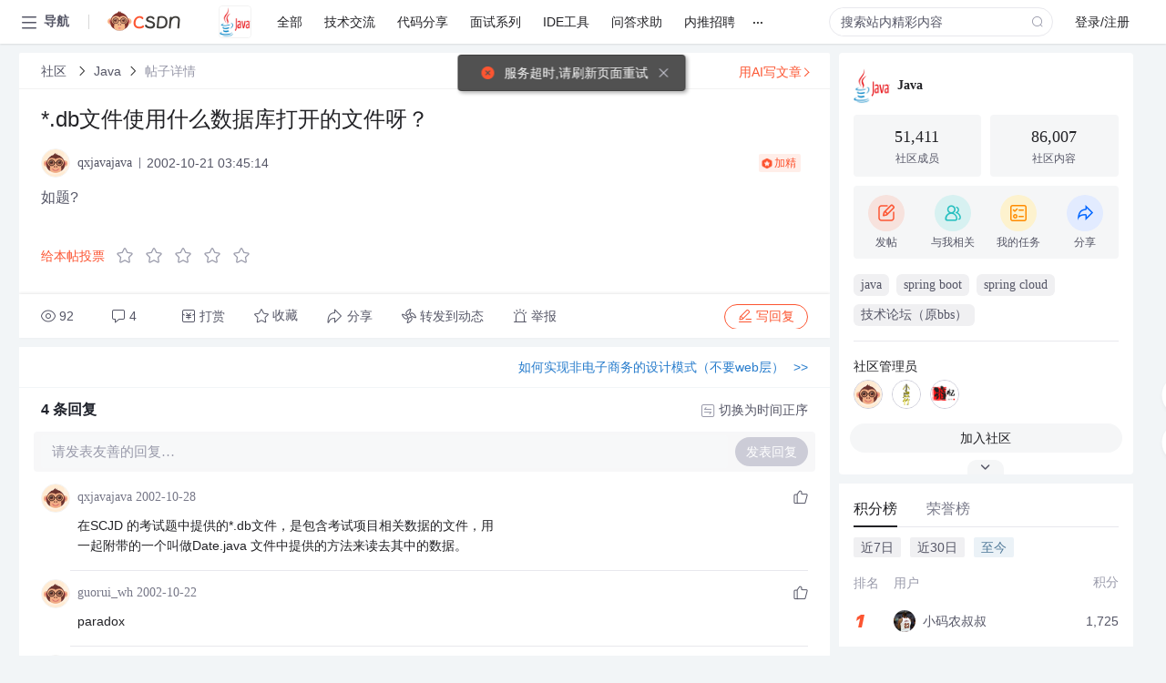

--- FILE ---
content_type: text/html; charset=utf-8
request_url: https://bbs.csdn.net/topics/20054950
body_size: 19440
content:
<!doctype html><html lang="zh" data-server-rendered="true" data-v-6816b447><head><title>*.db文件使用什么数据库打开的文件呀&amp;#xff1f;-CSDN社区</title> <meta name="keywords" content=""> <meta name="description" content="以下内容是CSDN社区关于*.db文件使用什么数据库打开的文件呀&amp;#xff1f;相关内容，如果想了解更多关于Java社区其他内容，请访问CSDN社区。"> <meta http-equiv="content-type" content="text/html;charset=utf-8"> <meta name="viewport" content="width=device-width"> <meta name="referrer" content="always"> <!----> <!----> <meta name="applicable-device" content="pc"> <!----> <!----> <!----> <!----> <!----> <!----> <!----> <link rel="shortcut icon" href="https://g.csdnimg.cn/static/logo/favicon32.ico" type="image/x-icon"> <link rel="canonical" href="https://bbs.csdn.net/topics/20054950"> 
          <meta name="csdnFooter" content='{"type":"2","el":".public_pc_right_footer2020"}'>
       <!----> 
          <meta name="report" content={"spm":"1035.2249","pid":"ucenter","extra":"{\"id\":161,\"topicId\":20054950}"} />
       <script src="https://g.csdnimg.cn/??lib/jquery/1.12.4/jquery.min.js,user-tooltip/2.7/user-tooltip.js,lib/qrcode/1.0.0/qrcode.min.js"></script> <script src='//g.csdnimg.cn/common/csdn-report/report.js' type='text/javascript'></script> 
         <script src="https://g.csdnimg.cn/user-ordercart/2.1.0/user-ordercart.js?ts=2.1.0"></script>
       <!----> 
          <script src="https://g.csdnimg.cn/common/csdn-login-box/csdn-login-box.js" defer></script>
       
         <script src="https://g.csdnimg.cn/user-ordertip/3.0.2/user-ordertip.js?t=3.0.2"></script>
       <!----> <!----> 
         <script src="https://g.csdnimg.cn/user-accusation/1.0.3/user-accusation.js"></script>
       
        <script type="application/ld+json">
          {
            "@context": "https://ziyuan.baidu.com/contexts/cambrian.jsonld",
            "@id": "https://bbs.csdn.net/topics/20054950",
            "appid": "1638831770136827",
            "pubDate": "2002-10-21T03:45:14+08:00",
            "title": "*.db文件使用什么数据库打开的文件呀&#xff1f;",
            "upDate": "2021-05-28T11:38:32+08:00"
          }
        </script>
       <!----> <!----> <!----> <!----><link rel="stylesheet" href="https://csdnimg.cn/release/cmsfe/public/css/common.3b782f12.css"><link rel="stylesheet" href="https://csdnimg.cn/release/cmsfe/public/css/tpl/ccloud-detail/index.9badf0c8.css"></head> <body><!----> <div id="app"><div><div class="main"><div class="page-container page-component"><div data-v-6816b447><div class="home_wrap" style="padding-top:48px;background-color:#f2f5f7;" data-v-6816b447><div data-v-6816b447>
        <script type="text/javascript" src="https://g.csdnimg.cn/lib/swiper/6.0.4/js/swiper.js" defer></script>
      </div> <div id="floor-user-content_562" data-editor="1111" data-v-6816b447><div comp-data="[object Object]" data-v-229a00b0><div data-v-51b52e74 data-v-229a00b0><div id="pub-short" data-v-51b52e74></div> <div id="pub-long" data-v-51b52e74></div></div> <!----> <div class="content detail-content-box cloud-maintainer" data-v-229a00b0><div class="detail-container com-list-box" data-v-4a5a7f56 data-v-229a00b0><div class="detail-main" data-v-4a5a7f56><div class="inner" data-v-4a5a7f56><div class="msgComponent" data-v-56585d28 data-v-4a5a7f56><!----> <div class="cloud-breadcrumb" data-v-56585d28><div aria-label="Breadcrumb" role="navigation" class="el-breadcrumb" data-v-56585d28><span class="el-breadcrumb__item" data-v-56585d28><span role="link" class="el-breadcrumb__inner"><a href="https://bbs.csdn.net" class="active" data-v-56585d28>
          社区
        </a></span><span role="presentation" class="el-breadcrumb__separator"></span></span> <span class="el-breadcrumb__item" data-v-56585d28><span role="link" class="el-breadcrumb__inner"><a href="https://bbs.csdn.net/forums/JavaOther" class="active" data-v-56585d28>Java</a></span><span role="presentation" class="el-breadcrumb__separator"></span></span> <!----> <span class="el-breadcrumb__item" data-v-56585d28><span role="link" class="el-breadcrumb__inner"><a href="" class="forbit" data-v-56585d28>帖子详情</a></span><span role="presentation" class="el-breadcrumb__separator"></span></span></div></div> <!----> <div class="type-main" data-v-56585d28><!----> <div class="rich-text msg-item msg-rich" data-v-0c168368 data-v-56585d28><div class="item-desc-wrap" data-v-0c168368><div class="item-title" data-v-0c168368><!----> <div class="blog" style="padding-top: 17px;" data-v-0c168368><div class="flex align-items-center" data-v-0c168368><!----> <h1 data-v-0c168368>*.db文件使用什么数据库打开的文件呀&#xff1f;</h1></div> <div class="user-card" data-v-0c168368><div class="user-title flex align-center" data-v-21e3c89c data-v-0c168368><a href="https://blog.csdn.net/qxjavajava" target="_blank" class="flex align-center" data-v-21e3c89c><img src="https://profile-avatar.csdnimg.cn/default.jpg!1" alt class="head" data-v-21e3c89c> <span class="name" data-v-21e3c89c>qxjavajava</span></a> <span class="cop flex1" data-v-21e3c89c><!----> <!----> <!----> <span class="cop-p time" data-v-21e3c89c>2002-10-21 03:45:14</span>  <!----></span> <div class="foot-btn-more" data-v-21e3c89c><span class="icon icon-best" data-v-21e3c89c><img src="[data-uri]" alt data-v-21e3c89c> <span data-v-21e3c89c>加精</span></span> <!----></div></div></div> <!----> <!----> <!----> <div id="blogDetail2" class="markdown_views htmledit_views" data-v-0c168368>如题?</div></div></div></div> <div class="test" data-v-0c168368>
      ...全文
    </div> <!----></div> <!----> <!----> <!----> <!----> <!----> <div class="vote-outer" style="margin-bottom: 16px;" data-v-56585d28><div class="vote-content" data-v-6331320d data-v-56585d28></div></div> <div class="rates-outer flex align-items-center" data-v-756eb1fa data-v-56585d28><!----> <div role="slider" aria-valuenow="0" aria-valuemin="0" aria-valuemax="5" tabindex="0" class="el-rate" data-v-756eb1fa><span class="el-rate__item" style="cursor:pointer;"><i class="el-rate__icon el-icon-star-off" style="color:#999AAA;"><!----></i></span><span class="el-rate__item" style="cursor:pointer;"><i class="el-rate__icon el-icon-star-off" style="color:#999AAA;"><!----></i></span><span class="el-rate__item" style="cursor:pointer;"><i class="el-rate__icon el-icon-star-off" style="color:#999AAA;"><!----></i></span><span class="el-rate__item" style="cursor:pointer;"><i class="el-rate__icon el-icon-star-off" style="color:#999AAA;"><!----></i></span><span class="el-rate__item" style="cursor:pointer;"><i class="el-rate__icon el-icon-star-off" style="color:#999AAA;"><!----></i></span><span class="el-rate__text" style="color:#555666;"></span></div></div> <!----> <!----></div> <div class="detail-commentbar-box" data-v-56585d28><div class="commentToolbar" data-v-d10a0ac8 data-v-56585d28><div class="user-operate clearTpaErr" data-v-d10a0ac8><span class="sacn" data-v-d10a0ac8><i class="tool-icon icon-sacn" data-v-d10a0ac8></i><span class="num" data-v-d10a0ac8>92</span></span> <span data-report-click="{&quot;spm&quot;:&quot;3001.5988&quot;}" class="reply" data-v-d10a0ac8><i class="tool-icon icon-reply" data-v-d10a0ac8></i><span data-v-d10a0ac8>4</span></span> <!----> <span class="pay-money" data-v-d10a0ac8><i class="tool-icon icon-pay" data-v-d10a0ac8></i><span data-v-d10a0ac8>打赏</span></span> <span data-report-click="{&quot;spm&quot;:&quot;3001.5987&quot;}" class="collect" data-v-d10a0ac8><i class="tool-icon icon-collect" data-v-d10a0ac8></i>收藏<!----></span> <div class="handle-item share" data-v-ca030a68 data-v-d10a0ac8><span height="384" data-v-ca030a68><div role="tooltip" id="el-popover-6533" aria-hidden="true" class="el-popover el-popper popo share-popover" style="width:265px;display:none;"><!----><div id="tool-QRcode" class="QRcode" data-v-ca030a68><img src="https://csdnimg.cn/release/cmsfe/public/img/shareBg5.9eaaa691.png" alt="" class="share-bg" data-v-ca030a68> <div class="share-bg-box" data-v-ca030a68><div class="share-content" data-v-ca030a68><img src="https://profile-avatar.csdnimg.cn/default.jpg!1" alt="" class="share-avatar" data-v-ca030a68> <div class="share-tit" data-v-ca030a68>*.db文件使用什么数据库打开的文件呀&amp;#xff1f;</div> <div class="share-dec" data-v-ca030a68>如题?</div> <span class="copy-share-url" data-v-ca030a68>复制链接</span> <div class="shareText" data-v-ca030a68>
            
          </div></div> <div class="share-code" data-v-ca030a68><div class="qrcode" data-v-ca030a68></div> <div class="share-code-text" data-v-ca030a68>扫一扫</div></div></div></div> </div><span class="el-popover__reference-wrapper"><div class="tool-btn share" data-v-d10a0ac8><i class="cty-share" data-v-d10a0ac8></i> <span data-v-d10a0ac8>分享</span></div></span></span></div> <span class="blink-btn" data-v-d10a0ac8><i class="icon-blink" data-v-d10a0ac8></i> <span data-v-d10a0ac8>转发到动态</span></span> <!----> <!----> <span class="report" data-v-d10a0ac8><i class="tool-icon icon-report" data-v-d10a0ac8></i><span data-v-d10a0ac8>举报</span></span> <div class="edit-item" data-v-829a41e2 data-v-d10a0ac8><!----></div> <!----> <div class="reply-box" data-v-d10a0ac8><span data-report-click="{&quot;spm&quot;:&quot;3001.5990&quot;}" class="reply reply-act" data-v-d10a0ac8><i class="icon-edit" data-v-d10a0ac8></i>
        写回复</span></div></div> <!----> <!----> <!----> <!----> <div class="el-dialog__wrapper" style="display:none;" data-v-d10a0ac8><div role="dialog" aria-modal="true" aria-label="配置赞助广告" class="el-dialog topicad-dialog" style="margin-top:15vh;width:500px;"><div class="el-dialog__header"><span class="el-dialog__title">配置赞助广告</span><button type="button" aria-label="Close" class="el-dialog__headerbtn"><i class="el-dialog__close el-icon el-icon-close"></i></button></div><!----><div class="el-dialog__footer"><span class="dialog-footer"><button type="button" class="el-button el-button--default el-button--middle"><!----><!----><span>取 消</span></button> <button type="button" class="el-button el-button--primary submit"><!----><!----><span>
      确 定
    </span></button></span></div></div></div></div></div> <!----> <a href="https://mp.csdn.net/edit?guide=1" target="_blank" data-report-click="{&quot;spm&quot;:&quot;3001.9713&quot;}" data-report-query="spm=3001.9713" class="ai-assistant-entrance" data-v-56585d28><span data-v-56585d28>用AI写文章</span> <span class="r-arrow" data-v-56585d28></span></a></div> <!----> <div class="Comment" data-v-aeae4ab6 data-v-4a5a7f56><!----> <header class="reply-header" data-v-aeae4ab6><div class="reply-info" data-v-aeae4ab6><span data-v-aeae4ab6>4 条</span>回复</div> <div class="rit-btn" data-v-aeae4ab6><i class="icon icon-switch" data-v-aeae4ab6></i> <span data-v-aeae4ab6>切换为时间正序</span></div></header> <div class="comment-plugin" data-v-1ba719dd data-v-aeae4ab6><div class="init-box" data-v-1ba719dd><div class="input-box" data-v-1ba719dd>请发表友善的回复…</div> <div class="btn-reply" data-v-1ba719dd>发表回复</div></div> <div data-v-1ba719dd><div class="rich-editor detailReplay" style="display:none;" data-v-06960096 data-v-1ba719dd><!----> <!----> <!----> <div id="mdEditor" class="area" data-v-06960096></div></div></div> <div class="el-dialog__wrapper" style="display:none;" data-v-1ba719dd><div role="dialog" aria-modal="true" aria-label="dialog" class="el-dialog redEnvolope-form-reward-dialog" style="margin-top:15vh;width:400px;"><div class="el-dialog__header"><div class="el-dialog__custom-header"><span class="main_title">打赏红包</span> <img src="[data-uri]" alt="" class="close"></div><!----></div><!----><div class="el-dialog__footer"><span class="dialog-footer"><div class="pay-number"><span>需支付:</span> <span>0.00 </span> <span>元</span></div> <button type="button" class="el-button el-button--default el-button--middle"><!----><!----><span>取 消</span></button> <button type="button" class="el-button el-button--primary disable submit"><!----><!----><span>确 定</span></button></span></div></div></div></div> <div class="comment-box" data-v-aeae4ab6><div id="commentMsgId" class="commentMsg" data-v-395b6e48 data-v-aeae4ab6><div data-v-395b6e48><div id="12173654" class="comment-item" data-v-395b6e48><div class="comment-box" data-v-395b6e48><div class="head-img" data-v-395b6e48><a target="_blank" href="https://blog.csdn.net/qxjavajava" data-v-395b6e48><img src="https://profile-avatar.csdnimg.cn/default.jpg!1" alt data-v-395b6e48></a></div> <div class="comment-main" data-v-395b6e48><div class="user-msg" data-v-395b6e48><div class="info-card" data-v-395b6e48><span class="name" data-v-395b6e48><a target="_blank" href="https://blog.csdn.net/qxjavajava" class="name" data-v-395b6e48>qxjavajava</a> <!----> <!----> <span class="time" data-v-395b6e48>2002-10-28</span></span> <!----></div> <div class="user-operate clearTpaErr" data-v-395b6e48><span class="operate" data-v-395b6e48><i class="icon icon-operate" data-v-395b6e48></i> <div class="option-box" data-v-395b6e48><ul class="ul-box" data-v-395b6e48><li data-v-395b6e48>打赏</li><!----><!----><!----><li data-v-395b6e48>举报</li></ul></div></span> <span data-report-click="{&quot;spm&quot;:&quot;3001.5991&quot;}" class="reply" data-v-395b6e48><i class="icon icon-reply" data-v-395b6e48></i> <span data-v-395b6e48>回复</span></span> <!----> <!----> <span data-report-click="{&quot;spm&quot;:&quot;3001.5992&quot;}" class="love" data-v-395b6e48><!----> <i class="icon" data-v-395b6e48></i></span></div></div> <div class="comment-msg" data-v-395b6e48><div class="msg" data-v-395b6e48><!----> <span id="text-12173654" class="text rich-text blog-content-box htmledit_views markdown_views" data-v-395b6e48>在SCJD 的考试题中提供的*.db文件&#xff0c;是包含考试项目相关数据的文件&#xff0c;用<br />
一起附带的一个叫做Date.java 文件中提供的方法来读去其中的数据。</span></div></div> <!----></div></div> <div class="comment-child flat-child" data-v-395b6e48><!----></div></div><div id="12074423" class="comment-item" data-v-395b6e48><div class="comment-box" data-v-395b6e48><div class="head-img" data-v-395b6e48><a target="_blank" href="https://blog.csdn.net/guorui_wh" data-v-395b6e48><img src="https://profile-avatar.csdnimg.cn/default.jpg!1" alt data-v-395b6e48></a></div> <div class="comment-main" data-v-395b6e48><div class="user-msg" data-v-395b6e48><div class="info-card" data-v-395b6e48><span class="name" data-v-395b6e48><a target="_blank" href="https://blog.csdn.net/guorui_wh" class="name" data-v-395b6e48>guorui_wh</a> <!----> <!----> <span class="time" data-v-395b6e48>2002-10-22</span></span> <!----></div> <div class="user-operate clearTpaErr" data-v-395b6e48><span class="operate" data-v-395b6e48><i class="icon icon-operate" data-v-395b6e48></i> <div class="option-box" data-v-395b6e48><ul class="ul-box" data-v-395b6e48><li data-v-395b6e48>打赏</li><!----><!----><!----><li data-v-395b6e48>举报</li></ul></div></span> <span data-report-click="{&quot;spm&quot;:&quot;3001.5991&quot;}" class="reply" data-v-395b6e48><i class="icon icon-reply" data-v-395b6e48></i> <span data-v-395b6e48>回复</span></span> <!----> <!----> <span data-report-click="{&quot;spm&quot;:&quot;3001.5992&quot;}" class="love" data-v-395b6e48><!----> <i class="icon" data-v-395b6e48></i></span></div></div> <div class="comment-msg" data-v-395b6e48><div class="msg" data-v-395b6e48><!----> <span id="text-12074423" class="text rich-text blog-content-box htmledit_views markdown_views" data-v-395b6e48>paradox</span></div></div> <!----></div></div> <div class="comment-child flat-child" data-v-395b6e48><!----></div></div><div id="12064494" class="comment-item" data-v-395b6e48><div class="comment-box" data-v-395b6e48><div class="head-img" data-v-395b6e48><a target="_blank" href="https://blog.csdn.net/qxjavajava" data-v-395b6e48><img src="https://profile-avatar.csdnimg.cn/default.jpg!1" alt data-v-395b6e48></a></div> <div class="comment-main" data-v-395b6e48><div class="user-msg" data-v-395b6e48><div class="info-card" data-v-395b6e48><span class="name" data-v-395b6e48><a target="_blank" href="https://blog.csdn.net/qxjavajava" class="name" data-v-395b6e48>qxjavajava</a> <!----> <!----> <span class="time" data-v-395b6e48>2002-10-21</span></span> <!----></div> <div class="user-operate clearTpaErr" data-v-395b6e48><span class="operate" data-v-395b6e48><i class="icon icon-operate" data-v-395b6e48></i> <div class="option-box" data-v-395b6e48><ul class="ul-box" data-v-395b6e48><li data-v-395b6e48>打赏</li><!----><!----><!----><li data-v-395b6e48>举报</li></ul></div></span> <span data-report-click="{&quot;spm&quot;:&quot;3001.5991&quot;}" class="reply" data-v-395b6e48><i class="icon icon-reply" data-v-395b6e48></i> <span data-v-395b6e48>回复</span></span> <!----> <!----> <span data-report-click="{&quot;spm&quot;:&quot;3001.5992&quot;}" class="love" data-v-395b6e48><!----> <i class="icon" data-v-395b6e48></i></span></div></div> <div class="comment-msg" data-v-395b6e48><div class="msg" data-v-395b6e48><!----> <span id="text-12064494" class="text rich-text blog-content-box htmledit_views markdown_views" data-v-395b6e48>不是&#xff0c;是scjd 考试题里给我的数据库文件。</span></div></div> <!----></div></div> <div class="comment-child flat-child" data-v-395b6e48><!----></div></div><div id="12064190" class="comment-item" data-v-395b6e48><div class="comment-box" data-v-395b6e48><div class="head-img" data-v-395b6e48><a target="_blank" href="https://blog.csdn.net/haode" data-v-395b6e48><img src="https://profile-avatar.csdnimg.cn/default.jpg!1" alt data-v-395b6e48></a></div> <div class="comment-main" data-v-395b6e48><div class="user-msg" data-v-395b6e48><div class="info-card" data-v-395b6e48><span class="name" data-v-395b6e48><a target="_blank" href="https://blog.csdn.net/haode" class="name" data-v-395b6e48>haode</a> <!----> <!----> <span class="time" data-v-395b6e48>2002-10-21</span></span> <!----></div> <div class="user-operate clearTpaErr" data-v-395b6e48><span class="operate" data-v-395b6e48><i class="icon icon-operate" data-v-395b6e48></i> <div class="option-box" data-v-395b6e48><ul class="ul-box" data-v-395b6e48><li data-v-395b6e48>打赏</li><!----><!----><!----><li data-v-395b6e48>举报</li></ul></div></span> <span data-report-click="{&quot;spm&quot;:&quot;3001.5991&quot;}" class="reply" data-v-395b6e48><i class="icon icon-reply" data-v-395b6e48></i> <span data-v-395b6e48>回复</span></span> <!----> <!----> <span data-report-click="{&quot;spm&quot;:&quot;3001.5992&quot;}" class="love" data-v-395b6e48><!----> <i class="icon" data-v-395b6e48></i></span></div></div> <div class="comment-msg" data-v-395b6e48><div class="msg" data-v-395b6e48><!----> <span id="text-12064190" class="text rich-text blog-content-box htmledit_views markdown_views" data-v-395b6e48>.db?<br />
<br />
是不是想打开QQ的文件啊。那个好像是加过密的</span></div></div> <!----></div></div> <div class="comment-child flat-child" data-v-395b6e48><!----></div></div> <!----></div> <!----></div> <!----></div> <!----></div> <xg-player examineInfo="[object Object]" optionsConfig="[object Object]" data-v-4a5a7f56></xg-player> <div class="recommendList" data-v-ca2d15ac data-v-4a5a7f56><div data-report-view="{&quot;mod&quot;:&quot;popu_645&quot;,&quot;index&quot;:&quot;1&quot;,&quot;dest&quot;:&quot;https://blog.csdn.net/q906270629/article/details/122937358&quot;,&quot;strategy&quot;:&quot;2~default~OPENSEARCH~activity&quot;,&quot;extra&quot;:&quot;{\&quot;utm_medium\&quot;:\&quot;distribute.pc_relevant_bbs_down_v2.none-task-blog-2~default~OPENSEARCH~activity-1-122937358-bbs-20054950.264^v3^pc_relevant_bbs_down_v2_opensearchbbsnew\&quot;,\&quot;dist_request_id\&quot;:\&quot;1768810082628_23208\&quot;}&quot;,&quot;spm&quot;:&quot;1035.2023.3001.6557&quot;}" class="list-item" data-v-ca2d15ac><div class="recommend-title" data-v-ca2d15ac><img src="[data-uri]" alt data-v-ca2d15ac> <a target="_blank" href="https://blog.csdn.net/q906270629/article/details/122937358" data-report-click="{&quot;mod&quot;:&quot;popu_645&quot;,&quot;index&quot;:&quot;1&quot;,&quot;dest&quot;:&quot;https://blog.csdn.net/q906270629/article/details/122937358&quot;,&quot;strategy&quot;:&quot;2~default~OPENSEARCH~activity&quot;,&quot;extra&quot;:&quot;{\&quot;utm_medium\&quot;:\&quot;distribute.pc_relevant_bbs_down_v2.none-task-blog-2~default~OPENSEARCH~activity-1-122937358-bbs-20054950.264^v3^pc_relevant_bbs_down_v2_opensearchbbsnew\&quot;,\&quot;dist_request_id\&quot;:\&quot;1768810082628_23208\&quot;}&quot;,&quot;spm&quot;:&quot;1035.2023.3001.6557&quot;}" data-report-query="spm=1035.2023.3001.6557&amp;utm_medium=distribute.pc_relevant_bbs_down_v2.none-task-blog-2~default~OPENSEARCH~activity-1-122937358-bbs-20054950.264^v3^pc_relevant_bbs_down_v2_opensearchbbsnew&amp;depth_1-utm_source=distribute.pc_relevant_bbs_down_v2.none-task-blog-2~default~OPENSEARCH~activity-1-122937358-bbs-20054950.264^v3^pc_relevant_bbs_down_v2_opensearchbbsnew" class="title" data-v-ca2d15ac>.<em>db</em><em>文件</em>用什么<em>打开</em>？如何<em>打开</em>.<em>db</em><em>数据库</em><em>文件</em>？</a></div> <a target="_blank" href="https://blog.csdn.net/q906270629/article/details/122937358" data-report-click="{&quot;mod&quot;:&quot;popu_645&quot;,&quot;index&quot;:&quot;1&quot;,&quot;dest&quot;:&quot;https://blog.csdn.net/q906270629/article/details/122937358&quot;,&quot;strategy&quot;:&quot;2~default~OPENSEARCH~activity&quot;,&quot;extra&quot;:&quot;{\&quot;utm_medium\&quot;:\&quot;distribute.pc_relevant_bbs_down_v2.none-task-blog-2~default~OPENSEARCH~activity-1-122937358-bbs-20054950.264^v3^pc_relevant_bbs_down_v2_opensearchbbsnew\&quot;,\&quot;dist_request_id\&quot;:\&quot;1768810082628_23208\&quot;}&quot;,&quot;spm&quot;:&quot;1035.2023.3001.6557&quot;}" data-report-query="spm=1035.2023.3001.6557&amp;utm_medium=distribute.pc_relevant_bbs_down_v2.none-task-blog-2~default~OPENSEARCH~activity-1-122937358-bbs-20054950.264^v3^pc_relevant_bbs_down_v2_opensearchbbsnew&amp;depth_1-utm_source=distribute.pc_relevant_bbs_down_v2.none-task-blog-2~default~OPENSEARCH~activity-1-122937358-bbs-20054950.264^v3^pc_relevant_bbs_down_v2_opensearchbbsnew" class="desc" data-v-ca2d15ac>准备

首先你要去下载一个 Navicat Premium <em>数据库</em>管理编辑软件。



操作

<em>打开</em>你安装的这个软件

点击”链接“选项

选择SQLite

填写你需要<em>打开</em>的那个.<em>db</em><em>文件</em>的名称

下面类型选择的是<em>打开</em>现有的<em>数据库</em><em>文件</em>

最后<em>数据库</em><em>文件</em>中你要找到那个.<em>db</em><em>文件</em>

最后需要你点击链接测试

如果链接成功，就可以确定了



然后你就可以在左边的选项框中选择查看编辑你所<em>打开</em>的<em>数据库</em><em>文件</em>了。

其实这个Navicat就是不同<em>数据库</em><em>文件</em>的可视化的一个工具。



完成

如果本文由帮助到你，还请点</a></div><div data-report-view="{&quot;mod&quot;:&quot;popu_645&quot;,&quot;index&quot;:&quot;2&quot;,&quot;dest&quot;:&quot;https://blog.csdn.net/weixin_34082695/article/details/92395828&quot;,&quot;strategy&quot;:&quot;2~default~OPENSEARCH~Rate&quot;,&quot;extra&quot;:&quot;{\&quot;utm_medium\&quot;:\&quot;distribute.pc_relevant_bbs_down_v2.none-task-blog-2~default~OPENSEARCH~Rate-2-92395828-bbs-20054950.264^v3^pc_relevant_bbs_down_v2_opensearchbbsnew\&quot;,\&quot;dist_request_id\&quot;:\&quot;1768810082628_23208\&quot;}&quot;,&quot;spm&quot;:&quot;1035.2023.3001.6557&quot;}" class="list-item" data-v-ca2d15ac><div class="recommend-title" data-v-ca2d15ac><img src="[data-uri]" alt data-v-ca2d15ac> <a target="_blank" href="https://blog.csdn.net/weixin_34082695/article/details/92395828" data-report-click="{&quot;mod&quot;:&quot;popu_645&quot;,&quot;index&quot;:&quot;2&quot;,&quot;dest&quot;:&quot;https://blog.csdn.net/weixin_34082695/article/details/92395828&quot;,&quot;strategy&quot;:&quot;2~default~OPENSEARCH~Rate&quot;,&quot;extra&quot;:&quot;{\&quot;utm_medium\&quot;:\&quot;distribute.pc_relevant_bbs_down_v2.none-task-blog-2~default~OPENSEARCH~Rate-2-92395828-bbs-20054950.264^v3^pc_relevant_bbs_down_v2_opensearchbbsnew\&quot;,\&quot;dist_request_id\&quot;:\&quot;1768810082628_23208\&quot;}&quot;,&quot;spm&quot;:&quot;1035.2023.3001.6557&quot;}" data-report-query="spm=1035.2023.3001.6557&amp;utm_medium=distribute.pc_relevant_bbs_down_v2.none-task-blog-2~default~OPENSEARCH~Rate-2-92395828-bbs-20054950.264^v3^pc_relevant_bbs_down_v2_opensearchbbsnew&amp;depth_1-utm_source=distribute.pc_relevant_bbs_down_v2.none-task-blog-2~default~OPENSEARCH~Rate-2-92395828-bbs-20054950.264^v3^pc_relevant_bbs_down_v2_opensearchbbsnew" class="title" data-v-ca2d15ac><em>使用</em>SQLite<em>打开</em>本地*.<em>db</em><em>文件</em></a></div> <a target="_blank" href="https://blog.csdn.net/weixin_34082695/article/details/92395828" data-report-click="{&quot;mod&quot;:&quot;popu_645&quot;,&quot;index&quot;:&quot;2&quot;,&quot;dest&quot;:&quot;https://blog.csdn.net/weixin_34082695/article/details/92395828&quot;,&quot;strategy&quot;:&quot;2~default~OPENSEARCH~Rate&quot;,&quot;extra&quot;:&quot;{\&quot;utm_medium\&quot;:\&quot;distribute.pc_relevant_bbs_down_v2.none-task-blog-2~default~OPENSEARCH~Rate-2-92395828-bbs-20054950.264^v3^pc_relevant_bbs_down_v2_opensearchbbsnew\&quot;,\&quot;dist_request_id\&quot;:\&quot;1768810082628_23208\&quot;}&quot;,&quot;spm&quot;:&quot;1035.2023.3001.6557&quot;}" data-report-query="spm=1035.2023.3001.6557&amp;utm_medium=distribute.pc_relevant_bbs_down_v2.none-task-blog-2~default~OPENSEARCH~Rate-2-92395828-bbs-20054950.264^v3^pc_relevant_bbs_down_v2_opensearchbbsnew&amp;depth_1-utm_source=distribute.pc_relevant_bbs_down_v2.none-task-blog-2~default~OPENSEARCH~Rate-2-92395828-bbs-20054950.264^v3^pc_relevant_bbs_down_v2_opensearchbbsnew" class="desc" data-v-ca2d15ac>2019独角兽企业重金招聘Python工程师标准&gt;&gt;&gt;   
                                        
         ...</a></div><div data-report-view="{&quot;mod&quot;:&quot;popu_645&quot;,&quot;index&quot;:&quot;3&quot;,&quot;dest&quot;:&quot;https://blog.csdn.net/qq_33548747/article/details/123097103&quot;,&quot;strategy&quot;:&quot;2~default~OPENSEARCH~activity&quot;,&quot;extra&quot;:&quot;{\&quot;utm_medium\&quot;:\&quot;distribute.pc_relevant_bbs_down_v2.none-task-blog-2~default~OPENSEARCH~activity-3-123097103-bbs-20054950.264^v3^pc_relevant_bbs_down_v2_opensearchbbsnew\&quot;,\&quot;dist_request_id\&quot;:\&quot;1768810082628_23208\&quot;}&quot;,&quot;spm&quot;:&quot;1035.2023.3001.6557&quot;}" class="list-item" data-v-ca2d15ac><div class="recommend-title" data-v-ca2d15ac><img src="[data-uri]" alt data-v-ca2d15ac> <a target="_blank" href="https://blog.csdn.net/qq_33548747/article/details/123097103" data-report-click="{&quot;mod&quot;:&quot;popu_645&quot;,&quot;index&quot;:&quot;3&quot;,&quot;dest&quot;:&quot;https://blog.csdn.net/qq_33548747/article/details/123097103&quot;,&quot;strategy&quot;:&quot;2~default~OPENSEARCH~activity&quot;,&quot;extra&quot;:&quot;{\&quot;utm_medium\&quot;:\&quot;distribute.pc_relevant_bbs_down_v2.none-task-blog-2~default~OPENSEARCH~activity-3-123097103-bbs-20054950.264^v3^pc_relevant_bbs_down_v2_opensearchbbsnew\&quot;,\&quot;dist_request_id\&quot;:\&quot;1768810082628_23208\&quot;}&quot;,&quot;spm&quot;:&quot;1035.2023.3001.6557&quot;}" data-report-query="spm=1035.2023.3001.6557&amp;utm_medium=distribute.pc_relevant_bbs_down_v2.none-task-blog-2~default~OPENSEARCH~activity-3-123097103-bbs-20054950.264^v3^pc_relevant_bbs_down_v2_opensearchbbsnew&amp;depth_1-utm_source=distribute.pc_relevant_bbs_down_v2.none-task-blog-2~default~OPENSEARCH~activity-3-123097103-bbs-20054950.264^v3^pc_relevant_bbs_down_v2_opensearchbbsnew" class="title" data-v-ca2d15ac>Android查看<em>数据库</em>“*.<em>db</em>“内容</a></div> <a target="_blank" href="https://blog.csdn.net/qq_33548747/article/details/123097103" data-report-click="{&quot;mod&quot;:&quot;popu_645&quot;,&quot;index&quot;:&quot;3&quot;,&quot;dest&quot;:&quot;https://blog.csdn.net/qq_33548747/article/details/123097103&quot;,&quot;strategy&quot;:&quot;2~default~OPENSEARCH~activity&quot;,&quot;extra&quot;:&quot;{\&quot;utm_medium\&quot;:\&quot;distribute.pc_relevant_bbs_down_v2.none-task-blog-2~default~OPENSEARCH~activity-3-123097103-bbs-20054950.264^v3^pc_relevant_bbs_down_v2_opensearchbbsnew\&quot;,\&quot;dist_request_id\&quot;:\&quot;1768810082628_23208\&quot;}&quot;,&quot;spm&quot;:&quot;1035.2023.3001.6557&quot;}" data-report-query="spm=1035.2023.3001.6557&amp;utm_medium=distribute.pc_relevant_bbs_down_v2.none-task-blog-2~default~OPENSEARCH~activity-3-123097103-bbs-20054950.264^v3^pc_relevant_bbs_down_v2_opensearchbbsnew&amp;depth_1-utm_source=distribute.pc_relevant_bbs_down_v2.none-task-blog-2~default~OPENSEARCH~activity-3-123097103-bbs-20054950.264^v3^pc_relevant_bbs_down_v2_opensearchbbsnew" class="desc" data-v-ca2d15ac>Android查看<em>数据库</em>“*.<em>db</em>"内容（包括本地<em>文件</em>、真机、虚拟机的方法）
<em>使用</em>android自带的SQLite，或者第三方的GreenDao等技术操作<em>数据库</em>时，查看内容有以下方案。
法一
查看非虚拟机内的本地<em>数据库</em><em>文件</em>，可以下载查看<em>数据库</em>的插件。

File&gt;Settings&gt;Plugins&gt;搜索”Database Navigator”&gt;Install&gt;重启Ansroid
studio&gt;左侧会出现“<em>DB</em> Browser“&gt;点击绿色加号，设置你要看的"*.<em>db</em>”文</a></div><div data-report-view="{&quot;mod&quot;:&quot;popu_645&quot;,&quot;index&quot;:&quot;4&quot;,&quot;dest&quot;:&quot;https://blog.csdn.net/weixin_34312149/article/details/114852969&quot;,&quot;strategy&quot;:&quot;2~default~OPENSEARCH~Rate&quot;,&quot;extra&quot;:&quot;{\&quot;utm_medium\&quot;:\&quot;distribute.pc_relevant_bbs_down_v2.none-task-blog-2~default~OPENSEARCH~Rate-4-114852969-bbs-20054950.264^v3^pc_relevant_bbs_down_v2_opensearchbbsnew\&quot;,\&quot;dist_request_id\&quot;:\&quot;1768810082628_23208\&quot;}&quot;,&quot;spm&quot;:&quot;1035.2023.3001.6557&quot;}" class="list-item" data-v-ca2d15ac><div class="recommend-title" data-v-ca2d15ac><img src="[data-uri]" alt data-v-ca2d15ac> <a target="_blank" href="https://blog.csdn.net/weixin_34312149/article/details/114852969" data-report-click="{&quot;mod&quot;:&quot;popu_645&quot;,&quot;index&quot;:&quot;4&quot;,&quot;dest&quot;:&quot;https://blog.csdn.net/weixin_34312149/article/details/114852969&quot;,&quot;strategy&quot;:&quot;2~default~OPENSEARCH~Rate&quot;,&quot;extra&quot;:&quot;{\&quot;utm_medium\&quot;:\&quot;distribute.pc_relevant_bbs_down_v2.none-task-blog-2~default~OPENSEARCH~Rate-4-114852969-bbs-20054950.264^v3^pc_relevant_bbs_down_v2_opensearchbbsnew\&quot;,\&quot;dist_request_id\&quot;:\&quot;1768810082628_23208\&quot;}&quot;,&quot;spm&quot;:&quot;1035.2023.3001.6557&quot;}" data-report-query="spm=1035.2023.3001.6557&amp;utm_medium=distribute.pc_relevant_bbs_down_v2.none-task-blog-2~default~OPENSEARCH~Rate-4-114852969-bbs-20054950.264^v3^pc_relevant_bbs_down_v2_opensearchbbsnew&amp;depth_1-utm_source=distribute.pc_relevant_bbs_down_v2.none-task-blog-2~default~OPENSEARCH~Rate-4-114852969-bbs-20054950.264^v3^pc_relevant_bbs_down_v2_opensearchbbsnew" class="title" data-v-ca2d15ac>mysql怎么<em>打开</em><em>db</em><em>文件</em>_<em>DB</em><em>文件</em>扩展名 - 什么是.<em>db</em>以及如何<em>打开</em>？ -  ReviverSoft</a></div> <a target="_blank" href="https://blog.csdn.net/weixin_34312149/article/details/114852969" data-report-click="{&quot;mod&quot;:&quot;popu_645&quot;,&quot;index&quot;:&quot;4&quot;,&quot;dest&quot;:&quot;https://blog.csdn.net/weixin_34312149/article/details/114852969&quot;,&quot;strategy&quot;:&quot;2~default~OPENSEARCH~Rate&quot;,&quot;extra&quot;:&quot;{\&quot;utm_medium\&quot;:\&quot;distribute.pc_relevant_bbs_down_v2.none-task-blog-2~default~OPENSEARCH~Rate-4-114852969-bbs-20054950.264^v3^pc_relevant_bbs_down_v2_opensearchbbsnew\&quot;,\&quot;dist_request_id\&quot;:\&quot;1768810082628_23208\&quot;}&quot;,&quot;spm&quot;:&quot;1035.2023.3001.6557&quot;}" data-report-query="spm=1035.2023.3001.6557&amp;utm_medium=distribute.pc_relevant_bbs_down_v2.none-task-blog-2~default~OPENSEARCH~Rate-4-114852969-bbs-20054950.264^v3^pc_relevant_bbs_down_v2_opensearchbbsnew&amp;depth_1-utm_source=distribute.pc_relevant_bbs_down_v2.none-task-blog-2~default~OPENSEARCH~Rate-4-114852969-bbs-20054950.264^v3^pc_relevant_bbs_down_v2_opensearchbbsnew" class="desc" data-v-ca2d15ac>你在这里因为你有，有一个<em>文件</em>扩展名结尾的​​<em>文件</em>.<em>db</em>.<em>文件</em>与<em>文件</em>扩展名.<em>db</em>只能通过特定的应用程序推出。这有可能是.<em>db</em><em>文件</em>是数据<em>文件</em>，而不是<em>文件</em>或媒体，这意味着他们并不是在所有观看。什么是一&amp;nbsp.<em>db</em>&amp;nbsp<em>文件</em>？一些<em>数据库</em><em>文件</em>可以被存储在特定的专有格式由用于创作<em>数据库</em><em>文件</em>的<em>数据库</em>管理应用，以及它们的<em>数据库</em>管理程序的实例是Microsoft Access软件...</a></div><div data-report-view="{&quot;mod&quot;:&quot;popu_645&quot;,&quot;index&quot;:&quot;5&quot;,&quot;dest&quot;:&quot;https://blog.csdn.net/weixin_29230805/article/details/113142418&quot;,&quot;strategy&quot;:&quot;2~default~OPENSEARCH~Rate&quot;,&quot;extra&quot;:&quot;{\&quot;utm_medium\&quot;:\&quot;distribute.pc_relevant_bbs_down_v2.none-task-blog-2~default~OPENSEARCH~Rate-5-113142418-bbs-20054950.264^v3^pc_relevant_bbs_down_v2_opensearchbbsnew\&quot;,\&quot;dist_request_id\&quot;:\&quot;1768810082628_23208\&quot;}&quot;,&quot;spm&quot;:&quot;1035.2023.3001.6557&quot;}" class="list-item" data-v-ca2d15ac><div class="recommend-title" data-v-ca2d15ac><img src="[data-uri]" alt data-v-ca2d15ac> <a target="_blank" href="https://blog.csdn.net/weixin_29230805/article/details/113142418" data-report-click="{&quot;mod&quot;:&quot;popu_645&quot;,&quot;index&quot;:&quot;5&quot;,&quot;dest&quot;:&quot;https://blog.csdn.net/weixin_29230805/article/details/113142418&quot;,&quot;strategy&quot;:&quot;2~default~OPENSEARCH~Rate&quot;,&quot;extra&quot;:&quot;{\&quot;utm_medium\&quot;:\&quot;distribute.pc_relevant_bbs_down_v2.none-task-blog-2~default~OPENSEARCH~Rate-5-113142418-bbs-20054950.264^v3^pc_relevant_bbs_down_v2_opensearchbbsnew\&quot;,\&quot;dist_request_id\&quot;:\&quot;1768810082628_23208\&quot;}&quot;,&quot;spm&quot;:&quot;1035.2023.3001.6557&quot;}" data-report-query="spm=1035.2023.3001.6557&amp;utm_medium=distribute.pc_relevant_bbs_down_v2.none-task-blog-2~default~OPENSEARCH~Rate-5-113142418-bbs-20054950.264^v3^pc_relevant_bbs_down_v2_opensearchbbsnew&amp;depth_1-utm_source=distribute.pc_relevant_bbs_down_v2.none-task-blog-2~default~OPENSEARCH~Rate-5-113142418-bbs-20054950.264^v3^pc_relevant_bbs_down_v2_opensearchbbsnew" class="title" data-v-ca2d15ac>.<em>db</em><em>文件</em> mysql_mysql的<em>db</em><em>文件</em>怎么<em>打开</em>？</a></div> <a target="_blank" href="https://blog.csdn.net/weixin_29230805/article/details/113142418" data-report-click="{&quot;mod&quot;:&quot;popu_645&quot;,&quot;index&quot;:&quot;5&quot;,&quot;dest&quot;:&quot;https://blog.csdn.net/weixin_29230805/article/details/113142418&quot;,&quot;strategy&quot;:&quot;2~default~OPENSEARCH~Rate&quot;,&quot;extra&quot;:&quot;{\&quot;utm_medium\&quot;:\&quot;distribute.pc_relevant_bbs_down_v2.none-task-blog-2~default~OPENSEARCH~Rate-5-113142418-bbs-20054950.264^v3^pc_relevant_bbs_down_v2_opensearchbbsnew\&quot;,\&quot;dist_request_id\&quot;:\&quot;1768810082628_23208\&quot;}&quot;,&quot;spm&quot;:&quot;1035.2023.3001.6557&quot;}" data-report-query="spm=1035.2023.3001.6557&amp;utm_medium=distribute.pc_relevant_bbs_down_v2.none-task-blog-2~default~OPENSEARCH~Rate-5-113142418-bbs-20054950.264^v3^pc_relevant_bbs_down_v2_opensearchbbsnew&amp;depth_1-utm_source=distribute.pc_relevant_bbs_down_v2.none-task-blog-2~default~OPENSEARCH~Rate-5-113142418-bbs-20054950.264^v3^pc_relevant_bbs_down_v2_opensearchbbsnew" class="desc" data-v-ca2d15ac><em>打开</em>mysql <em>db</em><em>文件</em>的方法：1、在电脑安装SQLiteDeveloper软件；2、点击<em>打开</em>该软件，可以看到程序左边的“<em>数据库</em>列表”；3、选择一个“.<em>db</em>”<em>文件</em>，把该<em>db</em><em>文件</em>直接拖拉进程序窗口，会显示“注册<em>数据库</em>”，点击“确定”即可。mysql的<em>db</em><em>文件</em>怎么<em>打开</em>？下面本篇文章给大家介绍一下<em>打开</em>.<em>db</em><em>数据库</em><em>文件</em>的方法。有一定的参考价值，有需要的朋友可以参考一下，希望对大家有所帮助。<em>打开</em>mysql ...</a></div></div></div></div> <div class="public_pc_right_footer2020" style="display:none;" data-v-4a5a7f56></div></div> <div id="right-floor-user-content_562" data-editor="{&quot;type&quot;:&quot;floor&quot;,&quot;pageId&quot;:143,&quot;floorId&quot;:562}" class="user-right-floor right-box main-box detail-user-right" data-v-229a00b0><div class="__vuescroll" style="height:100%;width:100%;padding:0;position:relative;overflow:hidden;"><div class="__panel __hidebar" style="position:relative;box-sizing:border-box;height:100%;overflow-y:hidden;overflow-x:hidden;transform-origin:;transform:;"><div class="__view" style="position:relative;box-sizing:border-box;min-width:100%;min-height:100%;"><!----><div comp-data="[object Object]" baseInfo="[object Object]" community="[object Object]" class="introduce" data-v-4722a3ae><div class="introduce-title" data-v-4722a3ae><div class="img-info" data-v-4722a3ae><a href="https://bbs.csdn.net/forums/JavaOther" class="community-img" data-v-4722a3ae><img src="https://img-community.csdnimg.cn/avatar/5c1c09171f7341999c41e44f163c4c7c.png?x-oss-process=image/resize,m_fixed,h_88,w_88" alt data-v-4722a3ae> <div title="Java" class="community-name" data-v-4722a3ae>
          Java
        </div></a></div></div> <div class="content" data-v-4722a3ae><div class="detail" data-v-4722a3ae><div title="51411" class="item" data-v-4722a3ae><p class="num" data-v-4722a3ae>
          51,411
          </p> <p class="desc" data-v-4722a3ae>
          社区成员
        </p></div> <div title="86007" class="item" data-v-4722a3ae><a href="https://bbs.csdn.net/forums/JavaOther" target="_blank" data-v-4722a3ae><p class="num" data-v-4722a3ae>
            86,007 
            </p> <p class="desc" data-v-4722a3ae>
            社区内容
          </p></a></div></div> <div class="detail-btns" data-v-4722a3ae><div class="community-ctrl-btns_wrapper" data-v-0ebf603c data-v-4722a3ae><div class="community-ctrl-btns" data-v-0ebf603c><div class="community-ctrl-btns_item" data-v-0ebf603c><div data-v-160be461 data-v-0ebf603c><div data-report-click="{&quot;spm&quot;:&quot;3001.5975&quot;}" data-v-160be461><img src="https://csdnimg.cn/release/cmsfe/public/img/topic.427195d5.png" alt="" class="img sendTopic" data-v-160be461 data-v-0ebf603c> <span data-v-160be461 data-v-0ebf603c>发帖</span></div> <!----> <!----></div></div><div class="community-ctrl-btns_item" data-v-0ebf603c><div data-v-0ebf603c><img src="https://csdnimg.cn/release/cmsfe/public/img/me.40a70ab0.png" alt="" class="img me" data-v-0ebf603c> <span data-v-0ebf603c>与我相关</span></div></div><div class="community-ctrl-btns_item" data-v-0ebf603c><div data-v-0ebf603c><img src="https://csdnimg.cn/release/cmsfe/public/img/task.87b52881.png" alt="" class="img task" data-v-0ebf603c> <span data-v-0ebf603c>我的任务</span></div></div><div class="community-ctrl-btns_item" data-v-0ebf603c><div class="community-share" data-v-4ca34db9 data-v-0ebf603c><div class="handle-item share" data-v-ca030a68 data-v-4ca34db9><span height="384" data-v-ca030a68><div role="tooltip" id="el-popover-9377" aria-hidden="true" class="el-popover el-popper popo share-popover" style="width:265px;display:none;"><!----><div id="tool-QRcode" class="QRcode" data-v-ca030a68><img src="https://csdnimg.cn/release/cmsfe/public/img/shareBg1.98114ddf.png" alt="" class="share-bg" data-v-ca030a68> <div class="share-bg-box" data-v-ca030a68><div class="share-content" data-v-ca030a68><img src="https://img-community.csdnimg.cn/avatar/5c1c09171f7341999c41e44f163c4c7c.png?x-oss-process=image/resize,m_fixed,h_88,w_88" alt="" class="share-avatar" data-v-ca030a68> <div class="share-tit" data-v-ca030a68>Java</div> <div class="share-dec" data-v-ca030a68>Java相关技术讨论</div> <span class="copy-share-url" data-v-ca030a68>复制链接</span> <div class="shareText" data-v-ca030a68>
            
          </div></div> <div class="share-code" data-v-ca030a68><div class="qrcode" data-v-ca030a68></div> <div class="share-code-text" data-v-ca030a68>扫一扫</div></div></div></div> </div><span class="el-popover__reference-wrapper"><div data-v-0ebf603c><img src="https://csdnimg.cn/release/cmsfe/public/img/share-circle.3e0b7822.png" alt="" class="img share" data-v-0ebf603c> <span data-v-0ebf603c>分享</span></div></span></span></div> <!----></div></div></div> <!----> <div data-v-4fb59baf data-v-0ebf603c><div class="el-dialog__wrapper ccloud-pop-outer2" style="display:none;" data-v-4fb59baf><div role="dialog" aria-modal="true" aria-label="dialog" class="el-dialog el-dialog--center" style="margin-top:15vh;width:70%;"><div class="el-dialog__header"><span class="el-dialog__title"></span><!----></div><!----><div class="el-dialog__footer"><span class="dialog-footer clearfix" data-v-4fb59baf><div class="confirm-btm fr" data-v-4fb59baf>确定</div></span></div></div></div></div></div></div></div> <div style="display:none;" data-v-4722a3ae data-v-4722a3ae><!----> <div class="introduce-desc" data-v-4722a3ae><div class="introduce-desc-title" data-v-4722a3ae>社区描述</div> <span data-v-4722a3ae> Java相关技术讨论 </span></div></div> <div class="introduce-text" data-v-4722a3ae><div class="label-box" data-v-4722a3ae><span class="label" data-v-4722a3ae>java</span><span class="label" data-v-4722a3ae>spring boot</span><span class="label" data-v-4722a3ae>spring cloud</span> <span class="label" data-v-4722a3ae>技术论坛（原bbs）</span> <!----></div></div> <!----> <div class="manage" data-v-4722a3ae><div class="manage-inner" data-v-4722a3ae><span data-v-4722a3ae>社区管理员</span> <ul data-v-4722a3ae><li data-v-4722a3ae><a href="https://blog.csdn.net/community_42" target="_blank" class="start-img" data-v-4722a3ae><img src="https://profile-avatar.csdnimg.cn/default.jpg!1" alt="Java相关社区" class="el-tooltip item" data-v-4722a3ae data-v-4722a3ae></a></li><li data-v-4722a3ae><a href="https://blog.csdn.net/shi_hong_fei_hei" target="_blank" class="start-img" data-v-4722a3ae><img src="https://profile-avatar.csdnimg.cn/8f093349c7ad4e55861da8180908af8f_shi_hong_fei_hei.jpg!1" alt="小虚竹" class="el-tooltip item" data-v-4722a3ae data-v-4722a3ae></a></li><li data-v-4722a3ae><a href="https://blog.csdn.net/qq_26525215" target="_blank" class="start-img" data-v-4722a3ae><img src="https://profile-avatar.csdnimg.cn/d5c82b219bb74be68c701cea2841464c_qq_26525215.jpg!1" alt="谙忆" class="el-tooltip item" data-v-4722a3ae data-v-4722a3ae></a></li></ul></div></div> <div class="actions" data-v-4722a3ae><!----> <div style="flex:1;" data-v-4722a3ae><div class="join-btn" data-v-4722a3ae>
        加入社区
      </div></div> <!----> <!----></div> <div class="el-dialog__wrapper" style="display:none;" data-v-38c57799 data-v-4722a3ae><div role="dialog" aria-modal="true" aria-label="获取链接或二维码" class="el-dialog join-qrcode-dialog" style="margin-top:15vh;width:600px;"><div class="el-dialog__header"><span class="el-dialog__title">获取链接或二维码</span><button type="button" aria-label="Close" class="el-dialog__headerbtn"><i class="el-dialog__close el-icon el-icon-close"></i></button></div><!----><div class="el-dialog__footer"><span class="dialog-footer" data-v-38c57799></span></div></div></div> <div class="collapse-btn" data-v-4722a3ae><img src="[data-uri]" alt data-v-4722a3ae></div></div><!----><!----><div comp-data="[object Object]" baseInfo="[object Object]" typePage="detail" community="[object Object]" class="floor-user-right-rank" data-v-3d3affee><div class="el-tabs el-tabs--top" data-v-3d3affee><div class="el-tabs__header is-top"><div class="el-tabs__nav-wrap is-top"><div class="el-tabs__nav-scroll"><div role="tablist" class="el-tabs__nav is-top" style="transform:translateX(-0px);"><div class="el-tabs__active-bar is-top" style="width:0px;transform:translateX(0px);ms-transform:translateX(0px);webkit-transform:translateX(0px);"></div></div></div></div></div><div class="el-tabs__content"><div role="tabpanel" id="pane-integral" aria-labelledby="tab-integral" class="el-tab-pane" data-v-3d3affee></div><div role="tabpanel" aria-hidden="true" id="pane-3" aria-labelledby="tab-3" class="el-tab-pane" style="display:none;" data-v-3d3affee></div></div></div> <div class="floor-user-right-rank-score" data-v-608528ce data-v-3d3affee><div class="floor-user-right-rank-score-tabs" data-v-608528ce><ul data-v-608528ce><li data-v-608528ce>
        近7日
      </li><li data-v-608528ce>
        近30日
      </li><li class="active" data-v-608528ce>
        至今
      </li></ul></div> <div class="floor-user-right-rank-common" data-v-46cf600d data-v-608528ce><div class="rank-list" data-v-46cf600d><!----> <div class="no-data loading" data-v-46cf600d><i class="el-icon-loading" data-v-46cf600d></i> <p data-v-46cf600d>加载中</p></div> <!----> <a href="https:///JavaOther/rank/list/total" target="_blank" class="show-more" data-v-46cf600d>
      查看更多榜单
    </a></div></div></div></div><div comp-data="[object Object]" baseInfo="[object Object]" typePage="detail" community="[object Object]" class="floor comunity-rule" data-v-3cfa4dbd><div class="title" data-v-3cfa4dbd>
    社区公告
  </div> <div class="contain" data-v-3cfa4dbd><div class="inner-content" data-v-3cfa4dbd>暂无公告</div></div></div><div comp-data="[object Object]" baseInfo="[object Object]" typePage="detail" community="[object Object]" class="user-right-adimg empty-arr" data-v-15c6aa4f><div class="adImgs" data-v-2a6389b9 data-v-15c6aa4f><!----> <div data-v-2a6389b9><div data-v-2a6389b9></div></div></div></div><div comp-data="[object Object]" baseInfo="[object Object]" typePage="detail" class="ai-entrance" data-v-eb1c454c><p data-v-eb1c454c>试试用AI创作助手写篇文章吧</p> <div class="entrance-btn-line" data-v-eb1c454c><a href="https://mp.csdn.net/edit?guide=1" target="_blank" data-report-click="{&quot;spm&quot;:&quot;3001.9712&quot;}" data-report-query="spm=3001.9712" class="entrance-btn" data-v-eb1c454c>+ 用AI写文章</a></div></div></div></div></div></div></div></div></div></div> <!----></div></div></div> <div>
        <script type="text/javascript" src="https://g.csdnimg.cn/common/csdn-footer/csdn-footer.js" data-isfootertrack="false" defer></script>
      </div></div></div><script> window.__INITIAL_STATE__= {"csrf":"pNMnNS6Q-wXVSjXVywqvoLtPfPTLbVK6jEUg","origin":"http:\u002F\u002Fbbs.csdn.net","isMobile":false,"cookie":"uuid_tt_dd=10_3165715670-1768810082583-687832;","ip":"18.222.127.175","pageData":{"page":{"pageId":143,"title":"社区详情","keywords":"社区详情","description":"社区详情","ext":{"isMd":"true","armsfe1":"{pid:\"dyiaei5ihw@1a348e4d05c2c78\",appType:\"web\",imgUrl:\"https:\u002F\u002Farms-retcode.aliyuncs.com\u002Fr.png?\",sendResource:true,enableLinkTrace:true,behavior:true}","redPacketCfg":"{\"presetTitle\":[\"成就一亿技术人!\",\"大吉大利\",\"节日快乐\",\"Bug Free\",\"Hello World\",\"Be Greater Than Average!!\"],\"defaultTitle\":\"成就一亿技术人!\",\"preOpenSty\":{},\"redCardSty\":{}}","blogStar":"[{\"year\":\"2021\",\"enable\":true,\"communityIds\":[3859],\"url\":\"https:\u002F\u002Fbbs.csdn.net\u002Fsummary2021\"},{\"year\":\"2022\",\"enable\":true,\"communityIds\":[3860],\"url\":\"https:\u002F\u002Fbbs.csdn.net\u002Fsummary2022\"}]","mdVersion":"https:\u002F\u002Fcsdnimg.cn\u002Frelease\u002Fmarkdown-editor\u002F1.1.0\u002Fmarkdown-editor.js","componentSortCfg":"{   \"right\":[\"ratesInfo\",\"cty-profile\",\"pub-comp\",\"user-right-introduce\",\"post-event\",\"my-mission\", \"user-right-rank\",\"user-right-rule\",\"user-right-adimg\"] }","show_1024":"{\"enable\":false,\"useWhitelist\":false,\"whitelist\":[76215],\"home\":\"https:\u002F\u002F1111.csdn.net\u002F\",\"logo\":\"https:\u002F\u002Fimg-home.csdnimg.cn\u002Fimages\u002F20221104102741.png\",\"hideLive\":true}","iframes":"[\"3859\"]","pageCfg":"{\"disableDownloadPDF\": false,\"hideSponsor\":false}"}},"template":{"templateId":71,"templateComponentName":"ccloud-detail","title":"ccloud-detail","floorList":[{"floorId":562,"floorComponentName":"floor-user-content","title":"社区详情页","description":"社区详情页","indexOrder":3,"componentList":[{"componentName":"baseInfo","componentDataId":"cloud-detail1","componentConfigData":{},"relationType":3},{"componentName":"user-right-introduce","componentDataId":"","componentConfigData":{},"relationType":2},{"componentName":"user-recommend","componentDataId":"","componentConfigData":{},"relationType":2},{"componentName":"user-right-rank","componentDataId":"","componentConfigData":{},"relationType":2},{"componentName":"user-right-rule","componentDataId":"","componentConfigData":{},"relationType":2},{"componentName":"user-right-adimg","componentDataId":"","componentConfigData":{},"relationType":2},{"componentName":"default2014LiveRoom","componentDataId":"20221024DefaultLiveRoom","componentConfigData":{},"relationType":3}]}]},"data":{"baseInfo":{"customDomain":"","uriName":"JavaOther","communityHomePage":"https:\u002F\u002Fbbs.csdn.net\u002Fforums\u002FJavaOther","owner":{"userName":"community_42","nickName":"Java相关社区","avatarUrl":"https:\u002F\u002Fprofile-avatar.csdnimg.cn\u002Fdefault.jpg!1","position":"","companyName":""},"user":{"userRole":3,"userName":null,"nickName":null,"avatarUrl":null,"rank":null,"follow":2,"communityBase":null,"joinCollege":null,"isVIP":null},"community":{"name":"Java","description":"Java相关技术讨论","avatarUrl":"https:\u002F\u002Fimg-community.csdnimg.cn\u002Favatar\u002F5c1c09171f7341999c41e44f163c4c7c.png?x-oss-process=image\u002Fresize,m_fixed,h_88,w_88","qrCode":"","createTime":"2007-09-28","communityAvatarUrl":"https:\u002F\u002Fprofile-avatar.csdnimg.cn\u002Fdefault.jpg!1","communityNotice":null,"userCount":51411,"contentCount":86007,"followersCount":21162,"communityRule":"","communityId":161,"bgImage":"","hashId":"d9n3yorl","domain":"","uriName":"JavaOther","externalDisplay":1,"adBanner":{"img":"","url":"","adType":0,"adCon":null},"rightBanner":{"img":"https:\u002F\u002Fimg-community.csdnimg.cn\u002Fbgimage\u002F48ebbef896114f4ea4f033bd9bca7198.png","url":"http:\u002F\u002Ftools.zygxsq.cn","adType":0,"adCon":null},"tagId":null,"tagName":null,"communityType":1,"communityApplyUrl":"https:\u002F\u002Fmarketing.csdn.net\u002Fquestions\u002FQ2106040308026533763","joinType":0,"visibleType":0,"collapse":0,"hideLeftSideBar":0,"topicMoveAble":0,"allowActions":{},"communityOwner":"community_42","tagNameInfo":{"provinceTag":null,"areaTag":null,"technologyTags":[{"id":13,"name":"java"},{"id":300008,"name":"spring boot"},{"id":400081,"name":"spring cloud"}],"customTags":[{"id":6,"name":"技术论坛（原bbs）"}]}},"tabList":[{"tabId":865,"tabName":"问答","tabUrl":"https:\u002F\u002Fask.csdn.net\u002Flist\u002F7","tabSwitch":1,"tabType":0,"tabContribute":0,"indexOrder":0,"iframe":true,"sortType":1},{"tabId":527287,"tabName":"官方活动","tabUrl":"https:\u002F\u002Fbbs.csdn.net\u002Fforums\u002Factivity","tabSwitch":1,"tabType":0,"tabContribute":1,"indexOrder":0,"iframe":false,"sortType":1},{"tabId":1320,"tabName":"全部","tabUrl":"","tabSwitch":1,"tabType":4,"tabContribute":0,"cardType":0,"indexOrder":1,"url":"https:\u002F\u002Fbbs.csdn.net\u002Fforums\u002FJavaOther?typeId=1320","iframe":false,"sortType":1},{"tabId":722,"tabName":"技术交流","tabUrl":"","tabSwitch":1,"tabType":1,"tabContribute":1,"cardType":0,"indexOrder":2,"url":"https:\u002F\u002Fbbs.csdn.net\u002Fforums\u002FJavaOther?typeId=722","iframe":false,"sortType":1},{"tabId":725,"tabName":"代码分享","tabUrl":"","tabSwitch":1,"tabType":1,"tabContribute":1,"cardType":0,"indexOrder":3,"url":"https:\u002F\u002Fbbs.csdn.net\u002Fforums\u002FJavaOther?typeId=725","iframe":false,"sortType":1},{"tabId":723,"tabName":"面试系列","tabUrl":"","tabSwitch":1,"tabType":1,"tabContribute":1,"cardType":0,"indexOrder":4,"url":"https:\u002F\u002Fbbs.csdn.net\u002Fforums\u002FJavaOther?typeId=723","iframe":false,"sortType":1},{"tabId":17193,"tabName":"IDE工具","tabUrl":"","tabSwitch":1,"tabType":1,"tabContribute":1,"cardType":0,"indexOrder":5,"url":"https:\u002F\u002Fbbs.csdn.net\u002Fforums\u002FJavaOther?typeId=17193","iframe":false,"sortType":1},{"tabId":17194,"tabName":"问答求助","tabUrl":"","tabSwitch":1,"tabType":1,"tabContribute":1,"cardType":0,"indexOrder":6,"url":"https:\u002F\u002Fbbs.csdn.net\u002Fforums\u002FJavaOther?typeId=17194","iframe":false,"sortType":1},{"tabId":17197,"tabName":"内推招聘","tabUrl":"","tabSwitch":1,"tabType":1,"tabContribute":1,"cardType":0,"indexOrder":7,"url":"https:\u002F\u002Fbbs.csdn.net\u002Fforums\u002FJavaOther?typeId=17197","iframe":false,"sortType":1},{"tabId":527724,"tabName":"社区公告","tabUrl":"","tabSwitch":1,"tabType":1,"tabContribute":0,"cardType":0,"indexOrder":8,"url":"https:\u002F\u002Fbbs.csdn.net\u002Fforums\u002FJavaOther?typeId=527724","iframe":false,"sortType":1},{"tabId":4055694,"tabName":"博文收录","tabUrl":"","tabSwitch":1,"tabType":2,"tabContribute":0,"cardType":0,"indexOrder":19,"url":"https:\u002F\u002Fbbs.csdn.net\u002Fforums\u002FJavaOther?typeId=4055694","iframe":false,"sortType":1},{"tabId":1635575,"tabName":"Ada助手","tabUrl":"","tabSwitch":1,"tabType":2,"tabContribute":0,"cardType":0,"indexOrder":20,"url":"https:\u002F\u002Fbbs.csdn.net\u002Fforums\u002FJavaOther?typeId=1635575","iframe":false,"sortType":1}],"dataResource":{"mediaType":"c_cloud","subResourceType":"8_c_cloud_long_text","showType":"long_text","tabId":0,"communityName":"Java","communityHomePageUrl":"https:\u002F\u002Fbbs.csdn.net\u002Fforums\u002FJavaOther","communityType":1,"content":{"id":"20054950","contentId":20054950,"cateId":0,"cateName":null,"url":"https:\u002F\u002Fbbs.csdn.net\u002Ftopics\u002F20054950","shareUrl":"https:\u002F\u002Fbbs.csdn.net\u002Ftopics\u002F20054950","createTime":"2002-10-21 03:45:14","updateTime":"2021-05-28 11:38:32","resourceUsername":"qxjavajava","best":1,"top":0,"text":null,"publishDate":"2002-10-21","lastReplyDate":"2002-10-28","type":"13","nickname":"qxjavajava","avatar":"https:\u002F\u002Fprofile-avatar.csdnimg.cn\u002Fdefault.jpg!1","username":"qxjavajava","commentCount":4,"diggNum":0,"digg":false,"viewCount":92,"hit":false,"resourceSource":6,"status":10,"taskStatus":null,"expired":false,"taskCate":0,"taskAward":0,"taskExpired":null,"checkRedPacket":null,"avgScore":0,"totalScore":0,"topicTitle":"*.db文件使用什么数据库打开的文件呀&#xff1f;","insertFirst":false,"likeInfo":null,"description":"如题?","coverImg":"https:\u002F\u002Fimg-home.csdnimg.cn\u002Fimages\u002F20221026062122.png","content":"如题?","mdContent":null,"pictures":null,"videoInfo":null,"linkInfo":null,"student":{"isCertification":false,"org":"","bala":""},"employee":{"isCertification":false,"org":"","bala":""},"userCertification":[],"dependId":"0","dependSubType":null,"videoUrl":null,"favoriteCount":0,"favoriteStatus":false,"taskType":null,"defaultScore":null,"syncAsk":false,"videoPlayLength":null},"communityUser":null,"allowPost":false,"submitHistory":[{"user":{"registerurl":"https:\u002F\u002Fg.csdnimg.cn\u002Fstatic\u002Fuser-reg-year\u002F1x\u002F24.png","avatarurl":"https:\u002F\u002Fprofile-avatar.csdnimg.cn\u002Fdefault.jpg!1","nickname":"qxjavajava","selfdesc":"","createdate":"2002-04-22 23:34:00","days":"8673","years":"24","username":"qxjavajava","school":null,"company":null,"job":null},"userName":"qxjavajava","event":"创建了帖子","body":"2002-10-21 03:45","editId":null}],"resourceExt":{}},"contentReply":{"pageNo":1,"pageSize":20,"totalPages":1,"totalCount":4,"total":0,"list":[{"hit":null,"hitMsg":null,"content":"在SCJD 的考试题中提供的*.db文件&#xff0c;是包含考试项目相关数据的文件&#xff0c;用\u003Cbr \u002F\u003E\n一起附带的一个叫做Date.java 文件中提供的方法来读去其中的数据。","topicTitle":null,"description":"在SCJD 的考试题中提供的*.db文件，是包含考试项目相关数据的文件，用 一起附带的一个叫做Date.java 文件中提供的方法来读去其中的数据。","id":12173654,"contentResourceId":20054950,"bindContentResourceId":0,"communityId":161,"username":"qxjavajava","userNickName":"qxjavajava","userAvatar":"https:\u002F\u002Fprofile-avatar.csdnimg.cn\u002Fdefault.jpg!1","mdContent":null,"parentId":0,"replyName":"","replyNickName":"","bizNo":"bbs","ip":0,"status":10,"childCount":0,"topStatus":0,"recommendStatus":0,"userLike":false,"diggCount":0,"childIds":"","createTime":"2002-10-28 12:40:37","updateTime":"2002-10-28 12:40:37","formatTime":"2002-10-28","userRoleHonorary":{"userName":null,"roleId":null,"roleType":null,"roleStatus":null,"honoraryId":null,"roleName":null,"honoraryName":null,"communityNickname":null,"communitySignature":null},"child":null,"communityNickname":null,"communityReplyNickname":null,"rewardInfo":null,"checkRedPacketVO":null,"noDiggCount":null},{"hit":null,"hitMsg":null,"content":"paradox","topicTitle":null,"description":"paradox","id":12074423,"contentResourceId":20054950,"bindContentResourceId":0,"communityId":161,"username":"guorui_wh","userNickName":"guorui_wh","userAvatar":"https:\u002F\u002Fprofile-avatar.csdnimg.cn\u002Fdefault.jpg!1","mdContent":null,"parentId":0,"replyName":"","replyNickName":"","bizNo":"bbs","ip":0,"status":10,"childCount":0,"topStatus":0,"recommendStatus":0,"userLike":false,"diggCount":0,"childIds":"","createTime":"2002-10-22 12:22:59","updateTime":"2002-10-22 12:22:59","formatTime":"2002-10-22","userRoleHonorary":{"userName":null,"roleId":null,"roleType":null,"roleStatus":null,"honoraryId":null,"roleName":null,"honoraryName":null,"communityNickname":null,"communitySignature":null},"child":null,"communityNickname":null,"communityReplyNickname":null,"rewardInfo":null,"checkRedPacketVO":null,"noDiggCount":null},{"hit":null,"hitMsg":null,"content":"不是&#xff0c;是scjd 考试题里给我的数据库文件。","topicTitle":null,"description":"不是，是scjd 考试题里给我的数据库文件。","id":12064494,"contentResourceId":20054950,"bindContentResourceId":0,"communityId":161,"username":"qxjavajava","userNickName":"qxjavajava","userAvatar":"https:\u002F\u002Fprofile-avatar.csdnimg.cn\u002Fdefault.jpg!1","mdContent":null,"parentId":0,"replyName":"","replyNickName":"","bizNo":"bbs","ip":0,"status":10,"childCount":0,"topStatus":0,"recommendStatus":0,"userLike":false,"diggCount":0,"childIds":"","createTime":"2002-10-21 04:12:52","updateTime":"2002-10-21 04:12:52","formatTime":"2002-10-21","userRoleHonorary":{"userName":null,"roleId":null,"roleType":null,"roleStatus":null,"honoraryId":null,"roleName":null,"honoraryName":null,"communityNickname":null,"communitySignature":null},"child":null,"communityNickname":null,"communityReplyNickname":null,"rewardInfo":null,"checkRedPacketVO":null,"noDiggCount":null},{"hit":null,"hitMsg":null,"content":".db?\u003Cbr \u002F\u003E\n\u003Cbr \u002F\u003E\n是不是想打开QQ的文件啊。那个好像是加过密的","topicTitle":null,"description":".db? 是不是想打开QQ的文件啊。那个好像是加过密的","id":12064190,"contentResourceId":20054950,"bindContentResourceId":0,"communityId":161,"username":"haode","userNickName":"haode","userAvatar":"https:\u002F\u002Fprofile-avatar.csdnimg.cn\u002Fdefault.jpg!1","mdContent":null,"parentId":0,"replyName":"","replyNickName":"","bizNo":"bbs","ip":0,"status":10,"childCount":0,"topStatus":0,"recommendStatus":0,"userLike":false,"diggCount":0,"childIds":"","createTime":"2002-10-21 04:02:16","updateTime":"2002-10-21 04:02:16","formatTime":"2002-10-21","userRoleHonorary":{"userName":null,"roleId":null,"roleType":null,"roleStatus":null,"honoraryId":null,"roleName":null,"honoraryName":null,"communityNickname":null,"communitySignature":null},"child":null,"communityNickname":null,"communityReplyNickname":null,"rewardInfo":null,"checkRedPacketVO":null,"noDiggCount":null}],"maxPageSize":3000},"defaultActiveTab":1320,"recommends":[{"url":"https:\u002F\u002Fblog.csdn.net\u002Fq906270629\u002Farticle\u002Fdetails\u002F122937358","title":".\u003Cem\u003Edb\u003C\u002Fem\u003E\u003Cem\u003E文件\u003C\u002Fem\u003E用什么\u003Cem\u003E打开\u003C\u002Fem\u003E？如何\u003Cem\u003E打开\u003C\u002Fem\u003E.\u003Cem\u003Edb\u003C\u002Fem\u003E\u003Cem\u003E数据库\u003C\u002Fem\u003E\u003Cem\u003E文件\u003C\u002Fem\u003E？","desc":"准备\n\n首先你要去下载一个 Navicat Premium \u003Cem\u003E数据库\u003C\u002Fem\u003E管理编辑软件。\n\n\n\n操作\n\n\u003Cem\u003E打开\u003C\u002Fem\u003E你安装的这个软件\n\n点击”链接“选项\n\n选择SQLite\n\n填写你需要\u003Cem\u003E打开\u003C\u002Fem\u003E的那个.\u003Cem\u003Edb\u003C\u002Fem\u003E\u003Cem\u003E文件\u003C\u002Fem\u003E的名称\n\n下面类型选择的是\u003Cem\u003E打开\u003C\u002Fem\u003E现有的\u003Cem\u003E数据库\u003C\u002Fem\u003E\u003Cem\u003E文件\u003C\u002Fem\u003E\n\n最后\u003Cem\u003E数据库\u003C\u002Fem\u003E\u003Cem\u003E文件\u003C\u002Fem\u003E中你要找到那个.\u003Cem\u003Edb\u003C\u002Fem\u003E\u003Cem\u003E文件\u003C\u002Fem\u003E\n\n最后需要你点击链接测试\n\n如果链接成功，就可以确定了\n\n\n\n然后你就可以在左边的选项框中选择查看编辑你所\u003Cem\u003E打开\u003C\u002Fem\u003E的\u003Cem\u003E数据库\u003C\u002Fem\u003E\u003Cem\u003E文件\u003C\u002Fem\u003E了。\n\n其实这个Navicat就是不同\u003Cem\u003E数据库\u003C\u002Fem\u003E\u003Cem\u003E文件\u003C\u002Fem\u003E的可视化的一个工具。\n\n\n\n完成\n\n如果本文由帮助到你，还请点","createTime":"2022-02-15 10:14:07","dataReportQuery":"spm=1035.2023.3001.6557&utm_medium=distribute.pc_relevant_bbs_down_v2.none-task-blog-2~default~OPENSEARCH~activity-1-122937358-bbs-20054950.264^v3^pc_relevant_bbs_down_v2_opensearchbbsnew&depth_1-utm_source=distribute.pc_relevant_bbs_down_v2.none-task-blog-2~default~OPENSEARCH~activity-1-122937358-bbs-20054950.264^v3^pc_relevant_bbs_down_v2_opensearchbbsnew","dataReportClick":"{\"mod\":\"popu_645\",\"index\":\"1\",\"dest\":\"https:\u002F\u002Fblog.csdn.net\u002Fq906270629\u002Farticle\u002Fdetails\u002F122937358\",\"strategy\":\"2~default~OPENSEARCH~activity\",\"extra\":\"{\\\"utm_medium\\\":\\\"distribute.pc_relevant_bbs_down_v2.none-task-blog-2~default~OPENSEARCH~activity-1-122937358-bbs-20054950.264^v3^pc_relevant_bbs_down_v2_opensearchbbsnew\\\",\\\"dist_request_id\\\":\\\"1768810082628_23208\\\"}\",\"spm\":\"1035.2023.3001.6557\"}","dataReportView":"{\"mod\":\"popu_645\",\"index\":\"1\",\"dest\":\"https:\u002F\u002Fblog.csdn.net\u002Fq906270629\u002Farticle\u002Fdetails\u002F122937358\",\"strategy\":\"2~default~OPENSEARCH~activity\",\"extra\":\"{\\\"utm_medium\\\":\\\"distribute.pc_relevant_bbs_down_v2.none-task-blog-2~default~OPENSEARCH~activity-1-122937358-bbs-20054950.264^v3^pc_relevant_bbs_down_v2_opensearchbbsnew\\\",\\\"dist_request_id\\\":\\\"1768810082628_23208\\\"}\",\"spm\":\"1035.2023.3001.6557\"}","type":"blog"},{"url":"https:\u002F\u002Fblog.csdn.net\u002Fweixin_34082695\u002Farticle\u002Fdetails\u002F92395828","title":"\u003Cem\u003E使用\u003C\u002Fem\u003ESQLite\u003Cem\u003E打开\u003C\u002Fem\u003E本地*.\u003Cem\u003Edb\u003C\u002Fem\u003E\u003Cem\u003E文件\u003C\u002Fem\u003E","desc":"2019独角兽企业重金招聘Python工程师标准&gt;&gt;&gt;   \n                                        \n         ...","createTime":"2019-03-27 18:52:00","dataReportQuery":"spm=1035.2023.3001.6557&utm_medium=distribute.pc_relevant_bbs_down_v2.none-task-blog-2~default~OPENSEARCH~Rate-2-92395828-bbs-20054950.264^v3^pc_relevant_bbs_down_v2_opensearchbbsnew&depth_1-utm_source=distribute.pc_relevant_bbs_down_v2.none-task-blog-2~default~OPENSEARCH~Rate-2-92395828-bbs-20054950.264^v3^pc_relevant_bbs_down_v2_opensearchbbsnew","dataReportClick":"{\"mod\":\"popu_645\",\"index\":\"2\",\"dest\":\"https:\u002F\u002Fblog.csdn.net\u002Fweixin_34082695\u002Farticle\u002Fdetails\u002F92395828\",\"strategy\":\"2~default~OPENSEARCH~Rate\",\"extra\":\"{\\\"utm_medium\\\":\\\"distribute.pc_relevant_bbs_down_v2.none-task-blog-2~default~OPENSEARCH~Rate-2-92395828-bbs-20054950.264^v3^pc_relevant_bbs_down_v2_opensearchbbsnew\\\",\\\"dist_request_id\\\":\\\"1768810082628_23208\\\"}\",\"spm\":\"1035.2023.3001.6557\"}","dataReportView":"{\"mod\":\"popu_645\",\"index\":\"2\",\"dest\":\"https:\u002F\u002Fblog.csdn.net\u002Fweixin_34082695\u002Farticle\u002Fdetails\u002F92395828\",\"strategy\":\"2~default~OPENSEARCH~Rate\",\"extra\":\"{\\\"utm_medium\\\":\\\"distribute.pc_relevant_bbs_down_v2.none-task-blog-2~default~OPENSEARCH~Rate-2-92395828-bbs-20054950.264^v3^pc_relevant_bbs_down_v2_opensearchbbsnew\\\",\\\"dist_request_id\\\":\\\"1768810082628_23208\\\"}\",\"spm\":\"1035.2023.3001.6557\"}","type":"blog"},{"url":"https:\u002F\u002Fblog.csdn.net\u002Fqq_33548747\u002Farticle\u002Fdetails\u002F123097103","title":"Android查看\u003Cem\u003E数据库\u003C\u002Fem\u003E“*.\u003Cem\u003Edb\u003C\u002Fem\u003E“内容","desc":"Android查看\u003Cem\u003E数据库\u003C\u002Fem\u003E“*.\u003Cem\u003Edb\u003C\u002Fem\u003E\"内容（包括本地\u003Cem\u003E文件\u003C\u002Fem\u003E、真机、虚拟机的方法）\n\u003Cem\u003E使用\u003C\u002Fem\u003Eandroid自带的SQLite，或者第三方的GreenDao等技术操作\u003Cem\u003E数据库\u003C\u002Fem\u003E时，查看内容有以下方案。\n法一\n查看非虚拟机内的本地\u003Cem\u003E数据库\u003C\u002Fem\u003E\u003Cem\u003E文件\u003C\u002Fem\u003E，可以下载查看\u003Cem\u003E数据库\u003C\u002Fem\u003E的插件。\n\nFile&gt;Settings&gt;Plugins&gt;搜索”Database Navigator”&gt;Install&gt;重启Ansroid\nstudio&gt;左侧会出现“\u003Cem\u003EDB\u003C\u002Fem\u003E Browser“&gt;点击绿色加号，设置你要看的\"*.\u003Cem\u003Edb\u003C\u002Fem\u003E”文","createTime":"2022-02-23 19:21:22","dataReportQuery":"spm=1035.2023.3001.6557&utm_medium=distribute.pc_relevant_bbs_down_v2.none-task-blog-2~default~OPENSEARCH~activity-3-123097103-bbs-20054950.264^v3^pc_relevant_bbs_down_v2_opensearchbbsnew&depth_1-utm_source=distribute.pc_relevant_bbs_down_v2.none-task-blog-2~default~OPENSEARCH~activity-3-123097103-bbs-20054950.264^v3^pc_relevant_bbs_down_v2_opensearchbbsnew","dataReportClick":"{\"mod\":\"popu_645\",\"index\":\"3\",\"dest\":\"https:\u002F\u002Fblog.csdn.net\u002Fqq_33548747\u002Farticle\u002Fdetails\u002F123097103\",\"strategy\":\"2~default~OPENSEARCH~activity\",\"extra\":\"{\\\"utm_medium\\\":\\\"distribute.pc_relevant_bbs_down_v2.none-task-blog-2~default~OPENSEARCH~activity-3-123097103-bbs-20054950.264^v3^pc_relevant_bbs_down_v2_opensearchbbsnew\\\",\\\"dist_request_id\\\":\\\"1768810082628_23208\\\"}\",\"spm\":\"1035.2023.3001.6557\"}","dataReportView":"{\"mod\":\"popu_645\",\"index\":\"3\",\"dest\":\"https:\u002F\u002Fblog.csdn.net\u002Fqq_33548747\u002Farticle\u002Fdetails\u002F123097103\",\"strategy\":\"2~default~OPENSEARCH~activity\",\"extra\":\"{\\\"utm_medium\\\":\\\"distribute.pc_relevant_bbs_down_v2.none-task-blog-2~default~OPENSEARCH~activity-3-123097103-bbs-20054950.264^v3^pc_relevant_bbs_down_v2_opensearchbbsnew\\\",\\\"dist_request_id\\\":\\\"1768810082628_23208\\\"}\",\"spm\":\"1035.2023.3001.6557\"}","type":"blog"},{"url":"https:\u002F\u002Fblog.csdn.net\u002Fweixin_34312149\u002Farticle\u002Fdetails\u002F114852969","title":"mysql怎么\u003Cem\u003E打开\u003C\u002Fem\u003E\u003Cem\u003Edb\u003C\u002Fem\u003E\u003Cem\u003E文件\u003C\u002Fem\u003E_\u003Cem\u003EDB\u003C\u002Fem\u003E\u003Cem\u003E文件\u003C\u002Fem\u003E扩展名 - 什么是.\u003Cem\u003Edb\u003C\u002Fem\u003E以及如何\u003Cem\u003E打开\u003C\u002Fem\u003E？ -  ReviverSoft","desc":"你在这里因为你有，有一个\u003Cem\u003E文件\u003C\u002Fem\u003E扩展名结尾的​​\u003Cem\u003E文件\u003C\u002Fem\u003E.\u003Cem\u003Edb\u003C\u002Fem\u003E.\u003Cem\u003E文件\u003C\u002Fem\u003E与\u003Cem\u003E文件\u003C\u002Fem\u003E扩展名.\u003Cem\u003Edb\u003C\u002Fem\u003E只能通过特定的应用程序推出。这有可能是.\u003Cem\u003Edb\u003C\u002Fem\u003E\u003Cem\u003E文件\u003C\u002Fem\u003E是数据\u003Cem\u003E文件\u003C\u002Fem\u003E，而不是\u003Cem\u003E文件\u003C\u002Fem\u003E或媒体，这意味着他们并不是在所有观看。什么是一&amp;nbsp.\u003Cem\u003Edb\u003C\u002Fem\u003E&amp;nbsp\u003Cem\u003E文件\u003C\u002Fem\u003E？一些\u003Cem\u003E数据库\u003C\u002Fem\u003E\u003Cem\u003E文件\u003C\u002Fem\u003E可以被存储在特定的专有格式由用于创作\u003Cem\u003E数据库\u003C\u002Fem\u003E\u003Cem\u003E文件\u003C\u002Fem\u003E的\u003Cem\u003E数据库\u003C\u002Fem\u003E管理应用，以及它们的\u003Cem\u003E数据库\u003C\u002Fem\u003E管理程序的实例是Microsoft Access软件...","createTime":"2021-03-15 21:29:44","dataReportQuery":"spm=1035.2023.3001.6557&utm_medium=distribute.pc_relevant_bbs_down_v2.none-task-blog-2~default~OPENSEARCH~Rate-4-114852969-bbs-20054950.264^v3^pc_relevant_bbs_down_v2_opensearchbbsnew&depth_1-utm_source=distribute.pc_relevant_bbs_down_v2.none-task-blog-2~default~OPENSEARCH~Rate-4-114852969-bbs-20054950.264^v3^pc_relevant_bbs_down_v2_opensearchbbsnew","dataReportClick":"{\"mod\":\"popu_645\",\"index\":\"4\",\"dest\":\"https:\u002F\u002Fblog.csdn.net\u002Fweixin_34312149\u002Farticle\u002Fdetails\u002F114852969\",\"strategy\":\"2~default~OPENSEARCH~Rate\",\"extra\":\"{\\\"utm_medium\\\":\\\"distribute.pc_relevant_bbs_down_v2.none-task-blog-2~default~OPENSEARCH~Rate-4-114852969-bbs-20054950.264^v3^pc_relevant_bbs_down_v2_opensearchbbsnew\\\",\\\"dist_request_id\\\":\\\"1768810082628_23208\\\"}\",\"spm\":\"1035.2023.3001.6557\"}","dataReportView":"{\"mod\":\"popu_645\",\"index\":\"4\",\"dest\":\"https:\u002F\u002Fblog.csdn.net\u002Fweixin_34312149\u002Farticle\u002Fdetails\u002F114852969\",\"strategy\":\"2~default~OPENSEARCH~Rate\",\"extra\":\"{\\\"utm_medium\\\":\\\"distribute.pc_relevant_bbs_down_v2.none-task-blog-2~default~OPENSEARCH~Rate-4-114852969-bbs-20054950.264^v3^pc_relevant_bbs_down_v2_opensearchbbsnew\\\",\\\"dist_request_id\\\":\\\"1768810082628_23208\\\"}\",\"spm\":\"1035.2023.3001.6557\"}","type":"blog"},{"url":"https:\u002F\u002Fblog.csdn.net\u002Fweixin_29230805\u002Farticle\u002Fdetails\u002F113142418","title":".\u003Cem\u003Edb\u003C\u002Fem\u003E\u003Cem\u003E文件\u003C\u002Fem\u003E mysql_mysql的\u003Cem\u003Edb\u003C\u002Fem\u003E\u003Cem\u003E文件\u003C\u002Fem\u003E怎么\u003Cem\u003E打开\u003C\u002Fem\u003E？","desc":"\u003Cem\u003E打开\u003C\u002Fem\u003Emysql \u003Cem\u003Edb\u003C\u002Fem\u003E\u003Cem\u003E文件\u003C\u002Fem\u003E的方法：1、在电脑安装SQLiteDeveloper软件；2、点击\u003Cem\u003E打开\u003C\u002Fem\u003E该软件，可以看到程序左边的“\u003Cem\u003E数据库\u003C\u002Fem\u003E列表”；3、选择一个“.\u003Cem\u003Edb\u003C\u002Fem\u003E”\u003Cem\u003E文件\u003C\u002Fem\u003E，把该\u003Cem\u003Edb\u003C\u002Fem\u003E\u003Cem\u003E文件\u003C\u002Fem\u003E直接拖拉进程序窗口，会显示“注册\u003Cem\u003E数据库\u003C\u002Fem\u003E”，点击“确定”即可。mysql的\u003Cem\u003Edb\u003C\u002Fem\u003E\u003Cem\u003E文件\u003C\u002Fem\u003E怎么\u003Cem\u003E打开\u003C\u002Fem\u003E？下面本篇文章给大家介绍一下\u003Cem\u003E打开\u003C\u002Fem\u003E.\u003Cem\u003Edb\u003C\u002Fem\u003E\u003Cem\u003E数据库\u003C\u002Fem\u003E\u003Cem\u003E文件\u003C\u002Fem\u003E的方法。有一定的参考价值，有需要的朋友可以参考一下，希望对大家有所帮助。\u003Cem\u003E打开\u003C\u002Fem\u003Emysql ...","createTime":"2021-01-18 21:02:16","dataReportQuery":"spm=1035.2023.3001.6557&utm_medium=distribute.pc_relevant_bbs_down_v2.none-task-blog-2~default~OPENSEARCH~Rate-5-113142418-bbs-20054950.264^v3^pc_relevant_bbs_down_v2_opensearchbbsnew&depth_1-utm_source=distribute.pc_relevant_bbs_down_v2.none-task-blog-2~default~OPENSEARCH~Rate-5-113142418-bbs-20054950.264^v3^pc_relevant_bbs_down_v2_opensearchbbsnew","dataReportClick":"{\"mod\":\"popu_645\",\"index\":\"5\",\"dest\":\"https:\u002F\u002Fblog.csdn.net\u002Fweixin_29230805\u002Farticle\u002Fdetails\u002F113142418\",\"strategy\":\"2~default~OPENSEARCH~Rate\",\"extra\":\"{\\\"utm_medium\\\":\\\"distribute.pc_relevant_bbs_down_v2.none-task-blog-2~default~OPENSEARCH~Rate-5-113142418-bbs-20054950.264^v3^pc_relevant_bbs_down_v2_opensearchbbsnew\\\",\\\"dist_request_id\\\":\\\"1768810082628_23208\\\"}\",\"spm\":\"1035.2023.3001.6557\"}","dataReportView":"{\"mod\":\"popu_645\",\"index\":\"5\",\"dest\":\"https:\u002F\u002Fblog.csdn.net\u002Fweixin_29230805\u002Farticle\u002Fdetails\u002F113142418\",\"strategy\":\"2~default~OPENSEARCH~Rate\",\"extra\":\"{\\\"utm_medium\\\":\\\"distribute.pc_relevant_bbs_down_v2.none-task-blog-2~default~OPENSEARCH~Rate-5-113142418-bbs-20054950.264^v3^pc_relevant_bbs_down_v2_opensearchbbsnew\\\",\\\"dist_request_id\\\":\\\"1768810082628_23208\\\"}\",\"spm\":\"1035.2023.3001.6557\"}","type":"blog"}],"staffDOList":[{"id":null,"communityId":161,"username":"community_42","userNickname":"Java相关社区","roleCode":1,"status":1,"createUsername":"","updateUsername":"","avatarUrl":"https:\u002F\u002Fprofile-avatar.csdnimg.cn\u002Fdefault.jpg!1","createTime":"2021-05-12 18:06:14","updateTime":"2021-05-12 18:06:14","lastLoginTime":"2021-05-12 18:06:14"},{"id":null,"communityId":161,"username":"shi_hong_fei_hei","userNickname":"小虚竹","roleCode":2,"status":1,"createUsername":"bbs_assistant","updateUsername":"","avatarUrl":"https:\u002F\u002Fprofile-avatar.csdnimg.cn\u002F8f093349c7ad4e55861da8180908af8f_shi_hong_fei_hei.jpg!1","createTime":"2022-01-04 10:29:51","updateTime":"2022-01-04 10:29:51","lastLoginTime":"2022-01-04 10:29:51"},{"id":null,"communityId":161,"username":"qq_26525215","userNickname":"谙忆","roleCode":2,"status":1,"createUsername":"bbs_assistant","updateUsername":"","avatarUrl":"https:\u002F\u002Fprofile-avatar.csdnimg.cn\u002Fd5c82b219bb74be68c701cea2841464c_qq_26525215.jpg!1","createTime":"2021-12-10 13:15:31","updateTime":"2021-12-10 13:15:31","lastLoginTime":"2021-12-10 13:15:31"},{"id":null,"communityId":161,"username":"qq_27471405","userNickname":"小小鱼儿小小林","roleCode":2,"status":1,"createUsername":"bbs_assistant","updateUsername":"","avatarUrl":"https:\u002F\u002Fprofile-avatar.csdnimg.cn\u002F8cc9cdf54839417b9cc76975722432fe_qq_27471405.jpg!1","createTime":"2021-08-25 14:12:10","updateTime":"2021-08-25 14:12:10","lastLoginTime":"2021-08-25 14:12:10"},{"id":null,"communityId":161,"username":"oh_Maxy","userNickname":"oh_Maxy","roleCode":2,"status":1,"createUsername":"bbs_assistant","updateUsername":"","avatarUrl":"https:\u002F\u002Fprofile-avatar.csdnimg.cn\u002F8866114535704971a94fe85244403fba_oh_maxy.jpg!1","createTime":"2021-07-15 09:22:27","updateTime":"2021-07-15 09:22:27","lastLoginTime":"2021-07-15 09:22:27"},{"id":null,"communityId":161,"username":"NoMasp","userNickname":"nomasp","roleCode":2,"status":1,"createUsername":"bbs_assistant","updateUsername":"","avatarUrl":"https:\u002F\u002Fprofile-avatar.csdnimg.cn\u002Fb2858050c88a4601b19886bda89a1b01_nomasp.jpg!1","createTime":"2021-07-14 13:54:02","updateTime":"2021-07-14 13:54:02","lastLoginTime":"2021-07-14 13:54:02"},{"id":null,"communityId":161,"username":"fengspg","userNickname":"Intboy","roleCode":2,"status":1,"createUsername":"bbs_assistant","updateUsername":"","avatarUrl":"https:\u002F\u002Fprofile-avatar.csdnimg.cn\u002Fdefault.jpg!1","createTime":"2021-07-13 16:35:29","updateTime":"2021-07-13 16:35:29","lastLoginTime":"2021-07-13 16:35:29"},{"id":null,"communityId":161,"username":"defonds","userNickname":"Defonds","roleCode":2,"status":1,"createUsername":"bbs_assistant","updateUsername":"","avatarUrl":"https:\u002F\u002Fprofile-avatar.csdnimg.cn\u002Fb6422cc7e1df4921ade41dab0d99907a_defonds.jpg!1","createTime":"2021-07-13 16:34:52","updateTime":"2021-07-13 16:34:52","lastLoginTime":"2021-07-13 16:34:52"},{"id":null,"communityId":161,"username":"wlwlwlwl015","userNickname":"小灯光环","roleCode":2,"status":1,"createUsername":"bbs_assistant","updateUsername":"","avatarUrl":"https:\u002F\u002Fprofile-avatar.csdnimg.cn\u002Fe01c0ee611ea49c497d57671b35281c9_wlwlwlwl015.jpg!1","createTime":"2021-07-08 16:47:02","updateTime":"2021-07-08 16:47:02","lastLoginTime":"2021-07-08 16:47:02"}],"communityConfig":{"scoreType":0,"scoreItems":{"0":"给本帖投票","1":"锋芒小试，眼前一亮","2":"潜力巨大，未来可期","3":"持续贡献，值得关注","4":"成绩优异，大力学习","5":"贡献巨大，全力支持"}},"shouldApply":false,"subscribeAble":false,"operatorAble":false,"commentNeedJoinCommunity":false},"default2014LiveRoom":[{"itemType":"","description":"高峰论坛","title":"2022 技术英雄会","url":"https:\u002F\u002Flive.csdn.net\u002Froom\u002Fiframe\u002Fcsdnnews\u002FfsNR5NWp?chat=1&title=1&footer=1","images":["https:\u002F\u002Fimg-home.csdnimg.cn\u002Fimages\u002F20221016050009.png"],"ext":{"time":"9:00","liveRoomUrl":"https:\u002F\u002Flive.csdn.net\u002Froom\u002Fcsdnnews\u002FfsNR5NWp"}}]},"isGooglebot":false,"canonical":"https:\u002F\u002Fwww.csdn.net\u002Ftopics\u002F20054950","openUrl":"","isApp":false,"localUrl":"https:\u002F\u002Fbbs.csdn.net\u002Ftopics\u002F20054950","typeId":"index","hasIndex":false,"hasHeader":true},"CFG":{"ALIPLAYER_VERSION":"v4","ALIPLAYER_H5_VERSION":"mobile_v1","ENV":"prod","ROOT_URL":"https:\u002F\u002Fcms-mall.csdn.net\u002F","VUE_APP_API_URL_SERVER":"http:\u002F\u002Fcms-community-api.internal.csdn.net\u002F","VUE_APP_API_URL":"https:\u002F\u002Fcms-api.csdn.net\u002F","LOGIN_URL":"https:\u002F\u002Fpassport.csdn.net\u002Faccount\u002Flogin","VUE_APP_DOMAIN_SKILL":"https:\u002F\u002Fedu.csdn.net\u002F","VUE_APP_DOMAIN_PATH":"https:\u002F\u002Fedu.csdn.net\u002F","VUE_APP_COMMUNITY_API_URL":"https:\u002F\u002Fcommunity-api.csdn.net\u002F","VUE_APP_CCLOUD_API_URL":"https:\u002F\u002Fbizapi.csdn.net\u002Fcommunity-cloud\u002Fv1\u002F","VUE_APP_SKILL_API_URL":"https:\u002F\u002Fbizapi.csdn.net\u002Fskilltree\u002Fapi\u002F","VUE_APP_SEARCH_PLUGIN_API_URL":"https:\u002F\u002Fbizapi.csdn.net\u002Fsearchplugin\u002F","VUE_APP_COMMUNITY_ASK_API_URL":"https:\u002F\u002Fmp-ask.csdn.net\u002F","VUE_APP_ME_URL":"https:\u002F\u002Fme.csdn.net\u002F","VUE_APP_CCLOUD_RESUME":"https:\u002F\u002Fbizapi.csdn.net\u002Fjob-api\u002F","VUE_APP_CCLOUD_MAIN":"https:\u002F\u002Fwww.csdn.net\u002F","VUE_APP_CCLOUD_UC":"https:\u002F\u002Fwww.csdn.net\u002F","VUE_APP_CCLOUD_BZP_API_URL":"https:\u002F\u002Fbizapi.csdn.net\u002F","VUE_APP_CCLOUD_START_API_URL":"https:\u002F\u002Fmp-action.csdn.net\u002F","VUE_APP_PRACTIVE":"https:\u002F\u002Fbizapi.csdn.net\u002Fdaily-practice\u002F","VUE_APP_CCLOUD_HOSTPATH":"https:\u002F\u002Fbbs.csdn.net\u002F"},"queries":{"pageId":[],"domain":["ccloud.csdn.net\u002Fccloud\u002Fdetail1"],"id":["20054950"],"deviceType":"pc","isSpider":"","hostname":["bbs.csdn.net"]},"basePath":"bbs.csdn.net\u002Fccloud\u002Ftopics\u002F20054950","hrefUrl":"https:\u002F\u002Fbbs.csdn.net\u002Ftopics\u002F20054950","active":0,"navBarFixed":false,"title":"*.db文件使用什么数据库打开的文件呀&#xff1f;","isLive":false,"contentType":{"text":"text","picture":"picture","link":"link","video":"video","vote":"vote","live":"live","blog":"blog","long_text":"long_text","task_text":"task_text"},"liveUrl":"https:\u002F\u002Flive.csdn.net\u002Froom\u002Fiframe\u002F","spmExtra":{"id":161,"topicId":20054950},"keywords":"","description":"以下内容是CSDN社区关于*.db文件使用什么数据库打开的文件呀&#xff1f;相关内容，如果想了解更多关于Java社区其他内容，请访问CSDN社区。","mounted":false,"infoNoticeData":{"src":"","href":"","spm":"","delay":5},"showDialogInfoNotice":false};</script><script type="text/javascript" src="https://csdnimg.cn/release/cmsfe/public/js/runtime.b9884f01.js"></script><script type="text/javascript" src="https://csdnimg.cn/release/cmsfe/public/js/chunk/common.5d3e3f67.js"></script><script type="text/javascript" src="https://csdnimg.cn/release/cmsfe/public/js/chunk/tpl/ccloud-detail/index.cbc72838.js"></script></body> <!----> 
      <script>
        window.csdn.sideToolbar = {
        options: {
          qr: {
              isShow: true,
             data: [
              {
                imgSrc: 'https://csdnimg.cn/release/cmsfe/public/img/ewm.9010d6e5.png',
                desc: "关注公众号"
              },
            ]

          },
          help: {
            isShow: false,
          },
          contentEl: document.getElementsByClassName("cloud-maintainer")[0]
        },
      };
      </script>
      <script src="https://g.csdnimg.cn/side-toolbar/2.9/side-toolbar.js" ></script>
       <!----> <!----> <!----> 
        <script src="https://csdnimg.cn/release/blog_editor_html/release1.7.5/ckeditor/plugins/codesnippet/lib/highlight/highlight.pack.js"></script>
        <script src="https://g.csdnimg.cn/lib/editor-page-detail/v2.2.0/js/runDetail.min.js"></script>
       <!----> <!----> <!----> <!----> <!----> <!----> 
        <script src="https://g.csdnimg.cn/collection-box/2.1.0/collection-box.js"></script>
       <!----> <!----> <!----> <!----> 
        <script src="https://g.csdnimg.cn/common/csdn-cert/csdn-cert.js"></script>
       <!----></html>